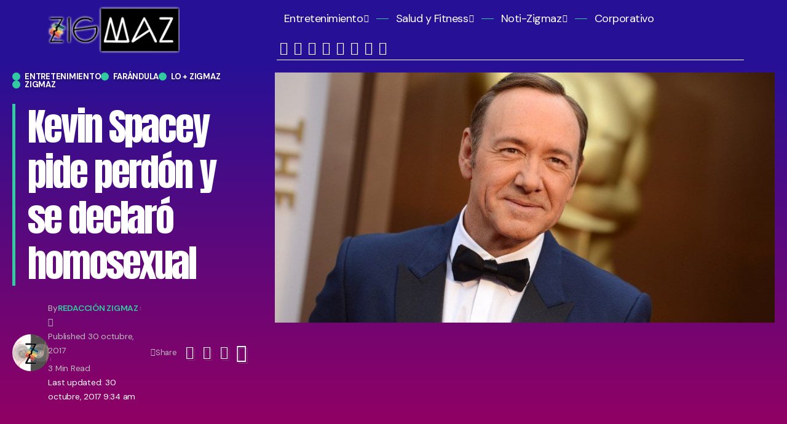

--- FILE ---
content_type: text/html; charset=UTF-8
request_url: https://www.zigmaz.com/kevin-spacey-pide-perdon-y-se-declaro-homosexual/
body_size: 63078
content:
<!DOCTYPE html><html lang="es"><head><script data-no-optimize="1">var litespeed_docref=sessionStorage.getItem("litespeed_docref");litespeed_docref&&(Object.defineProperty(document,"referrer",{get:function(){return litespeed_docref}}),sessionStorage.removeItem("litespeed_docref"));</script> <meta charset="UTF-8" /><meta http-equiv="X-UA-Compatible" content="IE=edge" /><meta name="viewport" content="width=device-width, initial-scale=1.0" /><link rel="profile" href="https://gmpg.org/xfn/11" /><meta name='robots' content='index, follow, max-image-preview:large, max-snippet:-1, max-video-preview:-1' /><link rel="preconnect" href="https://fonts.gstatic.com" crossorigin><link rel="preload" as="style" onload="this.onload=null;this.rel='stylesheet'" id="rb-preload-gfonts" href="https://fonts.googleapis.com/css?family=Noto+Serif%3A400%2C500%2C600%2C700%2C800%2C900%2C100italic%2C200italic%2C300italic%2C400italic%2C500italic%2C600italic%2C700italic%2C800italic%2C900italic%7CDM+Sans%3A700%2C400%2C600%2C500%7CAnton%3A400&amp;display=swap" crossorigin><noscript><link rel="stylesheet" href="https://fonts.googleapis.com/css?family=Noto+Serif%3A400%2C500%2C600%2C700%2C800%2C900%2C100italic%2C200italic%2C300italic%2C400italic%2C500italic%2C600italic%2C700italic%2C800italic%2C900italic%7CDM+Sans%3A700%2C400%2C600%2C500%7CAnton%3A400&amp;display=swap"></noscript><link rel="apple-touch-icon" href="https://www.zigmaz.com/wp-content/uploads/2020/01/Isotipo-Zigmaz-Negro.jpg"/><meta name="msapplication-TileColor" content="#ffffff"><meta name="msapplication-TileImage" content="https://www.zigmaz.com/wp-content/uploads/2018/05/cropped-Isotipo-Zigmaz-favicon.jpg"/><title>Kevin Spacey pide perdón y se declaró homosexual</title><meta name="description" content="El actor Kevin Spacey, quien interpreta a Frank Underwood en la serie &#039;House of Cards&#039; ha pedido perdón a través de las redes sociales después de que el" /><link rel="canonical" href="https://www.zigmaz.com/kevin-spacey-pide-perdon-y-se-declaro-homosexual/" /><meta property="og:locale" content="es_ES" /><meta property="og:type" content="article" /><meta property="og:title" content="Kevin Spacey pide perdón y se declaró homosexual" /><meta property="og:description" content="El actor Kevin Spacey, quien interpreta a Frank Underwood en la serie &#039;House of Cards&#039; ha pedido perdón a través de las redes sociales después de que el" /><meta property="og:url" content="https://www.zigmaz.com/kevin-spacey-pide-perdon-y-se-declaro-homosexual/" /><meta property="og:site_name" content="ZigmaZ - Noticias de entretenimiento, variedades y más" /><meta property="article:publisher" content="https://www.facebook.com/Zigmazcom" /><meta property="article:author" content="https://www.facebook.com/Zigmazcom" /><meta property="article:published_time" content="2017-10-30T14:04:42+00:00" /><meta property="og:image" content="https://www.zigmaz.com/wp-content/uploads/2017/10/Kevin-Spacey-se-declara-homosexual.jpg" /><meta property="og:image:width" content="811" /><meta property="og:image:height" content="406" /><meta property="og:image:type" content="image/jpeg" /><meta name="author" content="Redacción ZigmaZ" /><meta name="twitter:card" content="summary_large_image" /><meta name="twitter:creator" content="@https://www.twitter.com/Zigmazcom" /><meta name="twitter:site" content="@zigmazcom" /><meta name="twitter:label1" content="Escrito por" /><meta name="twitter:data1" content="Redacción ZigmaZ" /><meta name="twitter:label2" content="Tiempo de lectura" /><meta name="twitter:data2" content="2 minutos" /> <script type="application/ld+json" class="yoast-schema-graph">{"@context":"https://schema.org","@graph":[{"@type":"NewsArticle","@id":"https://www.zigmaz.com/kevin-spacey-pide-perdon-y-se-declaro-homosexual/#article","isPartOf":{"@id":"https://www.zigmaz.com/kevin-spacey-pide-perdon-y-se-declaro-homosexual/"},"author":{"name":"Redacción ZigmaZ","@id":"https://www.zigmaz.com/#/schema/person/d769e9c0d0d39061ec1503ad9bcb4621"},"headline":"Kevin Spacey pide perdón y se declaró homosexual","datePublished":"2017-10-30T14:04:42+00:00","mainEntityOfPage":{"@id":"https://www.zigmaz.com/kevin-spacey-pide-perdon-y-se-declaro-homosexual/"},"wordCount":486,"commentCount":0,"publisher":{"@id":"https://www.zigmaz.com/#organization"},"image":{"@id":"https://www.zigmaz.com/kevin-spacey-pide-perdon-y-se-declaro-homosexual/#primaryimage"},"thumbnailUrl":"https://www.zigmaz.com/wp-content/uploads/2017/10/Kevin-Spacey-se-declara-homosexual.jpg","keywords":["Frank Underwood","House of Cards","Kevin Spacey"],"articleSection":["Entretenimiento","Farándula","Lo + Zigmaz","Zigmaz"],"inLanguage":"es","potentialAction":[{"@type":"CommentAction","name":"Comment","target":["https://www.zigmaz.com/kevin-spacey-pide-perdon-y-se-declaro-homosexual/#respond"]}]},{"@type":["WebPage","ItemPage"],"@id":"https://www.zigmaz.com/kevin-spacey-pide-perdon-y-se-declaro-homosexual/","url":"https://www.zigmaz.com/kevin-spacey-pide-perdon-y-se-declaro-homosexual/","name":"Kevin Spacey pide perdón y se declaró homosexual","isPartOf":{"@id":"https://www.zigmaz.com/#website"},"primaryImageOfPage":{"@id":"https://www.zigmaz.com/kevin-spacey-pide-perdon-y-se-declaro-homosexual/#primaryimage"},"image":{"@id":"https://www.zigmaz.com/kevin-spacey-pide-perdon-y-se-declaro-homosexual/#primaryimage"},"thumbnailUrl":"https://www.zigmaz.com/wp-content/uploads/2017/10/Kevin-Spacey-se-declara-homosexual.jpg","datePublished":"2017-10-30T14:04:42+00:00","description":"El actor Kevin Spacey, quien interpreta a Frank Underwood en la serie 'House of Cards' ha pedido perdón a través de las redes sociales después de que el","breadcrumb":{"@id":"https://www.zigmaz.com/kevin-spacey-pide-perdon-y-se-declaro-homosexual/#breadcrumb"},"inLanguage":"es","potentialAction":[{"@type":"ReadAction","target":["https://www.zigmaz.com/kevin-spacey-pide-perdon-y-se-declaro-homosexual/"]}]},{"@type":"ImageObject","inLanguage":"es","@id":"https://www.zigmaz.com/kevin-spacey-pide-perdon-y-se-declaro-homosexual/#primaryimage","url":"https://www.zigmaz.com/wp-content/uploads/2017/10/Kevin-Spacey-se-declara-homosexual.jpg","contentUrl":"https://www.zigmaz.com/wp-content/uploads/2017/10/Kevin-Spacey-se-declara-homosexual.jpg","width":811,"height":406},{"@type":"BreadcrumbList","@id":"https://www.zigmaz.com/kevin-spacey-pide-perdon-y-se-declaro-homosexual/#breadcrumb","itemListElement":[{"@type":"ListItem","position":1,"name":"Portada","item":"https://www.zigmaz.com/"},{"@type":"ListItem","position":2,"name":"Blog","item":"https://www.zigmaz.com/blog-2/"},{"@type":"ListItem","position":3,"name":"Kevin Spacey pide perdón y se declaró homosexual"}]},{"@type":"WebSite","@id":"https://www.zigmaz.com/#website","url":"https://www.zigmaz.com/","name":"ZigmaZ - Noticias de entretenimiento, variedades y más","description":"ZigmaZ es un medio de comunicación venezolano ubicado en Caracas con 11 años de trayectoria donde te enterarás de todo lo que pasa en el mundo del espectáculo, música, cultura, moda, arte, salud, empresas, negocios y más. Nuestro lema es: &quot;El Entretenimiento es Viral”","publisher":{"@id":"https://www.zigmaz.com/#organization"},"alternateName":"ZigmaZ | Magazine de Entretenimiento y Variedades","potentialAction":[{"@type":"SearchAction","target":{"@type":"EntryPoint","urlTemplate":"https://www.zigmaz.com/?s={search_term_string}"},"query-input":{"@type":"PropertyValueSpecification","valueRequired":true,"valueName":"search_term_string"}}],"inLanguage":"es"},{"@type":"Organization","@id":"https://www.zigmaz.com/#organization","name":"ZigmaZ - El Entretenimiento es Viral","alternateName":"ZigmaZ - Noticias de farándula, entretenimiento, variedades y más","url":"https://www.zigmaz.com/","logo":{"@type":"ImageObject","inLanguage":"es","@id":"https://www.zigmaz.com/#/schema/logo/image/","url":"https://www.zigmaz.com/wp-content/uploads/2024/05/Zigmaz-dark.png","contentUrl":"https://www.zigmaz.com/wp-content/uploads/2024/05/Zigmaz-dark.png","width":240,"height":85,"caption":"ZigmaZ - El Entretenimiento es Viral"},"image":{"@id":"https://www.zigmaz.com/#/schema/logo/image/"},"sameAs":["https://www.facebook.com/Zigmazcom","https://x.com/zigmazcom","https://www.instagram.com/zigmazcom","https://www.pinterest.com/zigmazcom/","https://zigmazcom.tumblr.com","https://www.youtube.com/c/Zigmazcom-TV","https://www.linkedin.com/company/zigmazcom"]},{"@type":"Person","@id":"https://www.zigmaz.com/#/schema/person/d769e9c0d0d39061ec1503ad9bcb4621","name":"Redacción ZigmaZ","image":{"@type":"ImageObject","inLanguage":"es","@id":"https://www.zigmaz.com/#/schema/person/image/","url":"https://www.zigmaz.com/wp-content/litespeed/avatar/4fd7ebc139d0c1784db8fa4e197837a5.jpg?ver=1768573566","contentUrl":"https://www.zigmaz.com/wp-content/litespeed/avatar/4fd7ebc139d0c1784db8fa4e197837a5.jpg?ver=1768573566","caption":"Redacción ZigmaZ"},"description":"Artículos y noticias de farándula, entretenimiento, curiosidades y mucho más. \"El Entretenimiento es Viral\"","sameAs":["https://www.zigmaz.com/","https://www.facebook.com/Zigmazcom","https://www.instagram.com/zigmazcom/","https://www.pinterest.com/Zigmaz/","https://x.com/https://www.twitter.com/Zigmazcom","https://www.youtube.com/channel/UClSjI7cpeLaeYISL1RyDbzg","http://zigmazcom.tumblr.com/"],"url":"https://www.zigmaz.com/author/mops/"}]}</script> <link rel="amphtml" href="https://www.zigmaz.com/kevin-spacey-pide-perdon-y-se-declaro-homosexual/amp/" /><meta name="generator" content="AMP for WP 1.1.10"/><link rel="alternate" type="application/rss+xml" title="ZigmaZ - Noticias de entretenimiento, variedades y más &raquo; Feed" href="https://www.zigmaz.com/feed/" /><link rel="alternate" type="application/rss+xml" title="ZigmaZ - Noticias de entretenimiento, variedades y más &raquo; Feed de los comentarios" href="https://www.zigmaz.com/comments/feed/" /><meta name="description" content="El actor Kevin Spacey, quien interpreta a Frank Underwood en la serie 'House of Cards' ha pedido perdón a través de las redes sociales después de que el también actor Anthony Rapp, de la serie 'Star Trek: Discovery' haya denunciado haber sido acosado sexualmente por Spacey cuando apenas tenía 14 años. Desde"><link rel="alternate" type="application/rss+xml" title="ZigmaZ - Noticias de entretenimiento, variedades y más &raquo; Comentario Kevin Spacey pide perdón y se declaró homosexual del feed" href="https://www.zigmaz.com/kevin-spacey-pide-perdon-y-se-declaro-homosexual/feed/" /><link rel="alternate" title="oEmbed (JSON)" type="application/json+oembed" href="https://www.zigmaz.com/wp-json/oembed/1.0/embed?url=https%3A%2F%2Fwww.zigmaz.com%2Fkevin-spacey-pide-perdon-y-se-declaro-homosexual%2F" /><link rel="alternate" title="oEmbed (XML)" type="text/xml+oembed" href="https://www.zigmaz.com/wp-json/oembed/1.0/embed?url=https%3A%2F%2Fwww.zigmaz.com%2Fkevin-spacey-pide-perdon-y-se-declaro-homosexual%2F&#038;format=xml" /><link rel="pingback" href="https://www.zigmaz.com/xmlrpc.php"/> <script type="application/ld+json">{
    "@context": "https://schema.org",
    "@type": "Organization",
    "legalName": "ZigmaZ - Noticias de entretenimiento, variedades y m\u00e1s",
    "url": "https://www.zigmaz.com/",
    "logo": "https://www.zigmaz.com/wp-content/uploads/2016/01/cropped-ZigmaZ-Logo-Flat.jpg",
    "sameAs": [
        "https://www.facebook.com/Zigmazcom",
        "https://twitter.com/Zigmazcom",
        "https://www.instagram.com/Zigmazcom",
        "https://www.pinterest.com/zigmazcom/",
        "https://www.linkedin.com/company/zigmazcom",
        "https://zigmazcom.tumblr.com",
        "https://www.youtube.com/channel/UClSjI7cpeLaeYISL1RyDbzg"
    ]
}</script> <style id="litespeed-ccss">ul{box-sizing:border-box}:root{--wp--preset--font-size--normal:16px;--wp--preset--font-size--huge:42px}.screen-reader-text{border:0;clip-path:inset(50%);height:1px;margin:-1px;overflow:hidden;padding:0;position:absolute;width:1px;word-wrap:normal!important}:root{--wp--preset--aspect-ratio--square:1;--wp--preset--aspect-ratio--4-3:4/3;--wp--preset--aspect-ratio--3-4:3/4;--wp--preset--aspect-ratio--3-2:3/2;--wp--preset--aspect-ratio--2-3:2/3;--wp--preset--aspect-ratio--16-9:16/9;--wp--preset--aspect-ratio--9-16:9/16;--wp--preset--color--black:#000000;--wp--preset--color--cyan-bluish-gray:#abb8c3;--wp--preset--color--white:#ffffff;--wp--preset--color--pale-pink:#f78da7;--wp--preset--color--vivid-red:#cf2e2e;--wp--preset--color--luminous-vivid-orange:#ff6900;--wp--preset--color--luminous-vivid-amber:#fcb900;--wp--preset--color--light-green-cyan:#7bdcb5;--wp--preset--color--vivid-green-cyan:#00d084;--wp--preset--color--pale-cyan-blue:#8ed1fc;--wp--preset--color--vivid-cyan-blue:#0693e3;--wp--preset--color--vivid-purple:#9b51e0;--wp--preset--gradient--vivid-cyan-blue-to-vivid-purple:linear-gradient(135deg,rgba(6,147,227,1) 0%,rgb(155,81,224) 100%);--wp--preset--gradient--light-green-cyan-to-vivid-green-cyan:linear-gradient(135deg,rgb(122,220,180) 0%,rgb(0,208,130) 100%);--wp--preset--gradient--luminous-vivid-amber-to-luminous-vivid-orange:linear-gradient(135deg,rgba(252,185,0,1) 0%,rgba(255,105,0,1) 100%);--wp--preset--gradient--luminous-vivid-orange-to-vivid-red:linear-gradient(135deg,rgba(255,105,0,1) 0%,rgb(207,46,46) 100%);--wp--preset--gradient--very-light-gray-to-cyan-bluish-gray:linear-gradient(135deg,rgb(238,238,238) 0%,rgb(169,184,195) 100%);--wp--preset--gradient--cool-to-warm-spectrum:linear-gradient(135deg,rgb(74,234,220) 0%,rgb(151,120,209) 20%,rgb(207,42,186) 40%,rgb(238,44,130) 60%,rgb(251,105,98) 80%,rgb(254,248,76) 100%);--wp--preset--gradient--blush-light-purple:linear-gradient(135deg,rgb(255,206,236) 0%,rgb(152,150,240) 100%);--wp--preset--gradient--blush-bordeaux:linear-gradient(135deg,rgb(254,205,165) 0%,rgb(254,45,45) 50%,rgb(107,0,62) 100%);--wp--preset--gradient--luminous-dusk:linear-gradient(135deg,rgb(255,203,112) 0%,rgb(199,81,192) 50%,rgb(65,88,208) 100%);--wp--preset--gradient--pale-ocean:linear-gradient(135deg,rgb(255,245,203) 0%,rgb(182,227,212) 50%,rgb(51,167,181) 100%);--wp--preset--gradient--electric-grass:linear-gradient(135deg,rgb(202,248,128) 0%,rgb(113,206,126) 100%);--wp--preset--gradient--midnight:linear-gradient(135deg,rgb(2,3,129) 0%,rgb(40,116,252) 100%);--wp--preset--font-size--small:13px;--wp--preset--font-size--medium:20px;--wp--preset--font-size--large:36px;--wp--preset--font-size--x-large:42px;--wp--preset--spacing--20:0.44rem;--wp--preset--spacing--30:0.67rem;--wp--preset--spacing--40:1rem;--wp--preset--spacing--50:1.5rem;--wp--preset--spacing--60:2.25rem;--wp--preset--spacing--70:3.38rem;--wp--preset--spacing--80:5.06rem;--wp--preset--shadow--natural:6px 6px 9px rgba(0, 0, 0, 0.2);--wp--preset--shadow--deep:12px 12px 50px rgba(0, 0, 0, 0.4);--wp--preset--shadow--sharp:6px 6px 0px rgba(0, 0, 0, 0.2);--wp--preset--shadow--outlined:6px 6px 0px -3px rgba(255, 255, 255, 1), 6px 6px rgba(0, 0, 0, 1);--wp--preset--shadow--crisp:6px 6px 0px rgba(0, 0, 0, 1)}:root{--direction-multiplier:1}.screen-reader-text{height:1px;margin:-1px;overflow:hidden;padding:0;position:absolute;top:-10000em;width:1px;clip:rect(0,0,0,0);border:0}.elementor *,.elementor :after,.elementor :before{box-sizing:border-box}.elementor a{box-shadow:none;text-decoration:none}.elementor img{border:none;border-radius:0;box-shadow:none;height:auto;max-width:100%}.elementor-widget-wrap .elementor-element.elementor-widget__width-auto,.elementor-widget-wrap .elementor-element.elementor-widget__width-initial{max-width:100%}.elementor-element{--flex-direction:initial;--flex-wrap:initial;--justify-content:initial;--align-items:initial;--align-content:initial;--gap:initial;--flex-basis:initial;--flex-grow:initial;--flex-shrink:initial;--order:initial;--align-self:initial;align-self:var(--align-self);flex-basis:var(--flex-basis);flex-grow:var(--flex-grow);flex-shrink:var(--flex-shrink);order:var(--order)}.elementor-element:where(.e-con-full,.elementor-widget){align-content:var(--align-content);align-items:var(--align-items);flex-direction:var(--flex-direction);flex-wrap:var(--flex-wrap);gap:var(--row-gap) var(--column-gap);justify-content:var(--justify-content)}:root{--page-title-display:block}.elementor-section{position:relative}.elementor-section .elementor-container{display:flex;margin-left:auto;margin-right:auto;position:relative}@media (max-width:1024px){.elementor-section .elementor-container{flex-wrap:wrap}}.elementor-section.elementor-section-boxed>.elementor-container{max-width:1140px}.elementor-widget-wrap{align-content:flex-start;flex-wrap:wrap;position:relative;width:100%}.elementor:not(.elementor-bc-flex-widget) .elementor-widget-wrap{display:flex}.elementor-widget-wrap>.elementor-element{width:100%}.elementor-widget{position:relative}.elementor-widget:not(:last-child){margin-bottom:var(--kit-widget-spacing,20px)}.elementor-widget:not(:last-child).elementor-widget__width-auto{margin-bottom:0}.elementor-column{display:flex;min-height:1px;position:relative}@media (min-width:768px){.elementor-column.elementor-col-33{width:33.333%}.elementor-column.elementor-col-66{width:66.666%}}@media (max-width:767px){.elementor-column{width:100%}}@media (prefers-reduced-motion:no-preference){html{scroll-behavior:smooth}}.elementor-kit-47568{--e-global-color-primary:#6EC1E4;--e-global-color-secondary:#54595F;--e-global-color-text:#7A7A7A;--e-global-color-accent:#61CE70;--e-global-typography-primary-font-family:"Roboto";--e-global-typography-primary-font-weight:600;--e-global-typography-secondary-font-family:"Roboto Slab";--e-global-typography-secondary-font-weight:400;--e-global-typography-text-font-family:"Roboto";--e-global-typography-text-font-weight:400;--e-global-typography-accent-font-family:"Roboto";--e-global-typography-accent-font-weight:500}.elementor-section.elementor-section-boxed>.elementor-container{max-width:1140px}.elementor-widget:not(:last-child){margin-block-end:20px}.elementor-element{--widgets-spacing:20px 20px;--widgets-spacing-row:20px;--widgets-spacing-column:20px}@media (max-width:1024px){.elementor-section.elementor-section-boxed>.elementor-container{max-width:1024px}}@media (max-width:767px){.elementor-section.elementor-section-boxed>.elementor-container{max-width:767px}}.elementor-3390 .elementor-element.elementor-element-cae5427>.elementor-container>.elementor-column>.elementor-widget-wrap{align-content:center;align-items:center}.elementor-3390 .elementor-element.elementor-element-cae5427:not(.elementor-motion-effects-element-type-background){background-color:#261196}.elementor-3390 .elementor-element.elementor-element-cae5427>.elementor-container{max-width:1140px}.elementor-3390 .elementor-element.elementor-element-720556d{width:var(--container-widget-width,6.578%);max-width:6.578%;--container-widget-width:6.578%;--container-widget-flex-grow:0}.elementor-3390 .elementor-element.elementor-element-720556d .the-logo img{max-width:222px;width:222px}.elementor-3390 .elementor-element.elementor-element-0ba6d15.elementor-column>.elementor-widget-wrap{justify-content:space-between}.elementor-3390 .elementor-element.elementor-element-4c5fba6{width:auto;max-width:auto;--nav-height:60px;--nav-color:#FFFFFF;--nav-color-10:#FFFFFF1a;--nav-color-h:#FFFFFF}.elementor-3390 .elementor-element.elementor-element-7e8e747{width:auto;max-width:auto}.elementor-3390 .elementor-element.elementor-element-7e8e747 .header-social-list i{font-size:22px}.elementor-3390 .elementor-element.elementor-element-7e8e747 .header-social-list{color:#FFF}.elementor-3390 .elementor-element.elementor-element-c2683fe{--divider-border-style:solid;--divider-color:#FFFFFF;--divider-border-width:1px}.elementor-3390 .elementor-element.elementor-element-c2683fe .elementor-divider-separator{width:100%}.elementor-3053 .elementor-element.elementor-element-e91afbc .the-logo img{max-width:189px;width:189px}.elementor-47580 .elementor-element.elementor-element-a49791d:not(.elementor-motion-effects-element-type-background){background-color:#fff0;background-image:linear-gradient(180deg,#261196 0%,#940062 100%)}.elementor-47580 .elementor-element.elementor-element-a49791d>.elementor-container{max-width:1440px}.elementor-47580 .elementor-element.elementor-element-a49791d .elementor-column-gap-custom .elementor-column>.elementor-element-populated{padding:20px}.elementor-47580 .elementor-element.elementor-element-a49791d{padding:0 0 30px 0}.elementor-47580 .elementor-element.elementor-element-f88ff01>.elementor-widget-wrap>.elementor-widget:not(.elementor-widget__width-auto):not(.elementor-widget__width-initial):not(:last-child):not(.elementor-absolute){margin-bottom:25px}.elementor-47580 .elementor-element.elementor-element-7ed1731>.elementor-widget-container{padding:0 0 0 20px;border-style:solid;border-width:0 0 0 5px;border-color:#30CCA0}.elementor-47580 .elementor-element.elementor-element-7ed1731{--headline-fcolor:#FFFFFF}.elementor-47580 .elementor-element.elementor-element-9798969 .t-shared-sec .share-action{font-size:22px}.elementor-47580 .elementor-element.elementor-element-33f4d59{--meta-b-fcolor:#FFFFFF}.elementor-47580 .elementor-element.elementor-element-33f4d59 .caption-text{font-size:14px;font-weight:400;font-style:italic}@media (max-width:1024px){.elementor-47580 .elementor-element.elementor-element-f88ff01>.elementor-widget-wrap>.elementor-widget:not(.elementor-widget__width-auto):not(.elementor-widget__width-initial):not(:last-child):not(.elementor-absolute){margin-bottom:15px}.elementor-47580 .elementor-element.elementor-element-7ed1731 .s-title{letter-spacing:0}}@media (max-width:767px){.elementor-47580 .elementor-element.elementor-element-a49791d{padding:20px 0 20px 0}.elementor-47580 .elementor-element.elementor-element-7ed1731 .s-title{line-height:1.06em}}@media (max-width:1024px) and (min-width:768px){.elementor-47580 .elementor-element.elementor-element-f88ff01{width:100%}.elementor-47580 .elementor-element.elementor-element-313f56a{width:100%}}:root{--effect:all .25s cubic-bezier(0.32, 0.74, 0.57, 1);--timing:cubic-bezier(0.32, 0.74, 0.57, 1);--shadow-12:#0000001f;--shadow-20:#00000005;--round-3:3px;--height-34:34px;--height-40:40px;--padding-40:0 40px;--round-5:5px;--round-7:7px;--shadow-7:#00000012;--dark-accent:#191c20;--dark-accent-0:#191c2000;--dark-accent-90:#191c20f2;--meta-b-family:var(--meta-family);--meta-b-fcolor:#282828;--meta-b-fspace:normal;--meta-b-fstyle:normal;--meta-b-fweight:600;--meta-b-transform:none;--nav-bg:#fff;--nav-bg-from:#fff;--nav-bg-to:#fff;--subnav-bg:#fff;--subnav-bg-from:#fff;--subnav-bg-to:#fff;--indicator-bg-from:#ff0084;--indicator-bg-to:#2c2cf8;--bottom-border-color:var(--flex-gray-15);--column-border-color:var(--flex-gray-15);--audio-color:#ffa052;--dribbble-color:#fb70a6;--excerpt-color:#666;--fb-color:#89abfc;--g-color:#ff184e;--live-color:#fe682e;--gallery-color:#729dff;--heading-color:var(--body-fcolor);--ig-color:#7e40b6;--linkedin-color:#007bb6;--nav-color:#282828;--pin-color:#f74c53;--flipboard-color:#f52828;--privacy-color:#fff;--review-color:#ffc300;--soundcloud-color:#fd794a;--subnav-color:#282828;--telegam-color:#649fdf;--twitter-color:#00151c;--medium-color:#000;--threads-color:#000;--video-color:#ffc300;--vimeo-color:#44bbe1;--ytube-color:#ef464b;--nav-color-10:#28282820;--subnav-color-10:#28282820;--g-color-90:#ff184ee6;--absolute-dark:#242424;--body-family:'Oxygen', sans-serif;--btn-family:'Encode Sans Condensed', sans-serif;--cat-family:'Oxygen', sans-serif;--dwidgets-family:'Oxygen', sans-serif;--h1-family:'Encode Sans Condensed', sans-serif;--h2-family:'Encode Sans Condensed', sans-serif;--h3-family:'Encode Sans Condensed', sans-serif;--h4-family:'Encode Sans Condensed', sans-serif;--h5-family:'Encode Sans Condensed', sans-serif;--h6-family:'Encode Sans Condensed', sans-serif;--input-family:'Encode Sans Condensed', sans-serif;--menu-family:'Encode Sans Condensed', sans-serif;--meta-family:'Encode Sans Condensed', sans-serif;--submenu-family:'Encode Sans Condensed', sans-serif;--tagline-family:'Encode Sans Condensed', sans-serif;--body-fcolor:#282828;--btn-fcolor:inherit;--h1-fcolor:inherit;--h2-fcolor:inherit;--h3-fcolor:inherit;--h4-fcolor:inherit;--h5-fcolor:inherit;--h6-fcolor:inherit;--input-fcolor:inherit;--meta-fcolor:#666;--tagline-fcolor:inherit;--body-fsize:16px;--btn-fsize:12px;--cat-fsize:10px;--dwidgets-fsize:13px;--excerpt-fsize:14px;--h1-fsize:40px;--h2-fsize:28px;--h3-fsize:22px;--h4-fsize:16px;--h5-fsize:14px;--h6-fsize:13px;--headline-fsize:45px;--input-fsize:14px;--menu-fsize:17px;--meta-fsize:13px;--submenu-fsize:13px;--tagline-fsize:28px;--body-fspace:normal;--btn-fspace:normal;--cat-fspace:.07em;--dwidgets-fspace:0;--h1-fspace:normal;--h2-fspace:normal;--h3-fspace:normal;--h4-fspace:normal;--h5-fspace:normal;--h6-fspace:normal;--input-fspace:normal;--menu-fspace:-.02em;--meta-fspace:normal;--submenu-fspace:-.02em;--tagline-fspace:normal;--body-fstyle:normal;--btn-fstyle:normal;--cat-fstyle:normal;--dwidgets-fstyle:normal;--h1-fstyle:normal;--h2-fstyle:normal;--h3-fstyle:normal;--h4-fstyle:normal;--h5-fstyle:normal;--h6-fstyle:normal;--input-fstyle:normal;--menu-fstyle:normal;--meta-fstyle:normal;--submenu-fstyle:normal;--tagline-fstyle:normal;--body-fweight:400;--btn-fweight:700;--cat-fweight:700;--dwidgets-fweight:600;--h1-fweight:700;--h2-fweight:700;--h3-fweight:700;--h4-fweight:700;--h5-fweight:700;--h6-fweight:600;--input-fweight:400;--menu-fweight:600;--meta-fweight:400;--submenu-fweight:500;--tagline-fweight:400;--flex-gray-15:#88888826;--flex-gray-20:#88888833;--flex-gray-40:#88888866;--flex-gray-7:#88888812;--dribbble-hcolor:#ff407f;--fb-hcolor:#1f82ec;--ig-hcolor:#8823b6;--linkedin-hcolor:#006ab1;--pin-hcolor:#f60c19;--flipboard-hcolor:#e00a0a;--soundcloud-hcolor:#ff5313;--telegam-hcolor:#3885d9;--twitter-hcolor:#13b9ee;--threads-hcolor:#5219ff;--medium-hcolor:#ffb600;--vimeo-hcolor:#16b1e3;--ytube-hcolor:#fc161e;--indicator-height:4px;--nav-height:60px;--absolute-light:#ddd;--solid-light:#fafafa;--em-mini:.8em;--rem-mini:.8rem;--transparent-nav-color:#fff;--swiper-navigation-size:44px;--tagline-s-fsize:22px;--em-small:.92em;--rem-small:.92rem;--bottom-spacing:35px;--box-spacing:5%;--el-spacing:12px;--heading-sub-color:var(--g-color);--body-transform:none;--btn-transform:none;--cat-transform:uppercase;--dwidgets-transform:none;--h1-transform:none;--h2-transform:none;--h3-transform:none;--h4-transform:none;--h5-transform:none;--h6-transform:none;--input-transform:none;--menu-transform:none;--meta-transform:none;--submenu-transform:none;--tagline-transform:none;--awhite:#fff;--solid-white:#fff;--max-width-wo-sb:100%;--alignwide-w:1600px;--bookmark-color:#62b088;--bookmark-color-90:#62b088f2;--slider-nav-dcolor:inherit}.light-scheme{--shadow-12:#00000066;--shadow-20:#00000033;--shadow-7:#0000004d;--dark-accent:#0e0f12;--dark-accent-0:#0e0f1200;--dark-accent-90:#0e0f12f2;--meta-b-fcolor:#fff;--nav-bg:#131518;--nav-bg-from:#131518;--nav-bg-to:#131518;--bcrumb-color:#fff;--excerpt-color:#ddd;--heading-color:var(--body-fcolor);--nav-color:#fff;--subnav-color:#fff;--nav-color-10:#ffffff15;--subnav-color-10:#ffffff15;--body-fcolor:#fff;--h1-fcolor:#fff;--h2-fcolor:#fff;--h3-fcolor:#fff;--h4-fcolor:#fff;--h5-fcolor:#fff;--h6-fcolor:#fff;--headline-fcolor:#fff;--input-fcolor:#fff;--meta-fcolor:#bbb;--tagline-fcolor:#fff;--flex-gray-15:#88888840;--flex-gray-7:#88888818;--solid-light:#333;--heading-sub-color:var(--g-color);--solid-white:#191c20;--twitter-color:#fff;--medium-color:#fff;--threads-color:#fff}body:not([data-theme="dark"]) [data-mode="dark"]{display:none!important}html,body,div,span,h1,h3,p,a,small,strong,ul,li,form,label{font-family:inherit;font-size:100%;font-weight:inherit;font-style:inherit;line-height:inherit;margin:0;padding:0;vertical-align:baseline;border:0;outline:0}html{font-size:var(--body-fsize);overflow-x:hidden;-ms-text-size-adjust:100%;-webkit-text-size-adjust:100%;text-size-adjust:100%}body{font-family:var(--body-family);font-size:var(--body-fsize);font-weight:var(--body-fweight);font-style:var(--body-fstyle);line-height:max(var(--body-fheight, 1.7),1.4);display:block;margin:0;letter-spacing:var(--body-fspace);text-transform:var(--body-transform);color:var(--body-fcolor);background-color:var(--solid-white)}*{-moz-box-sizing:border-box;-webkit-box-sizing:border-box;box-sizing:border-box}:before,:after{-moz-box-sizing:border-box;-webkit-box-sizing:border-box;box-sizing:border-box}.site-outer{position:relative;display:block;overflow:clip;max-width:100%;background-color:var(--solid-white)}.site-wrap{position:relative;display:block;margin:0;padding:0}.site-wrap{z-index:1;min-height:45vh}input{overflow:visible}[type=checkbox]{box-sizing:border-box;padding:0}a{text-decoration:none;color:inherit;background-color:#fff0}strong{font-weight:700}small{font-size:80%}img{max-width:100%;height:auto;vertical-align:middle;border-style:none;-webkit-object-fit:cover;object-fit:cover}svg:not(:root){overflow:hidden}input{text-transform:none;color:inherit;outline:none!important}.screen-reader-text{position:absolute;overflow:hidden;clip:rect(1px,1px,1px,1px);width:1px;height:1px;margin:-1px;padding:0;word-wrap:normal!important;border:0;clip-path:inset(50%);-webkitcolorip-path:inset(50%)}[type=submit]{-webkit-appearance:button}[type=submit]::-moz-focus-inner{padding:0;border-style:none}[type=submit]:-moz-focusring{outline:ButtonText dotted 1px}:-webkit-autofill{-webkit-box-shadow:0 0 0 30px #fafafa inset}::-webkit-file-upload-button{font:inherit;-webkit-appearance:button}h1{font-family:var(--h1-family);font-size:var(--h1-fsize);font-weight:var(--h1-fweight);font-style:var(--h1-fstyle);line-height:var(--h1-fheight,1.2);letter-spacing:var(--h1-fspace);text-transform:var(--h1-transform)}h1{color:var(--h1-fcolor)}h3,.h3{font-family:var(--h3-family);font-size:var(--h3-fsize);font-weight:var(--h3-fweight);font-style:var(--h3-fstyle);line-height:var(--h3-fheight,1.3);letter-spacing:var(--h3-fspace);text-transform:var(--h3-transform)}h3{color:var(--h3-fcolor)}.h5{font-family:var(--h5-family);font-size:var(--h5-fsize);font-weight:var(--h5-fweight);font-style:var(--h5-fstyle);line-height:var(--h5-fheight,1.5);letter-spacing:var(--h5-fspace);text-transform:var(--h5-transform)}.h6{font-family:var(--h6-family);font-size:var(--h6-fsize);font-weight:var(--h6-fweight);font-style:var(--h6-fstyle);line-height:var(--h6-fheight,1.5);letter-spacing:var(--h6-fspace);text-transform:var(--h6-transform)}.p-categories{font-family:var(--cat-family);font-size:var(--cat-fsize);font-weight:var(--cat-fweight);font-style:var(--cat-fstyle);letter-spacing:var(--cat-fspace);text-transform:var(--cat-transform)}.is-meta,.meta-text,.user-login-form label{font-family:var(--meta-family);font-size:var(--meta-fsize);font-weight:var(--meta-fweight);font-style:var(--meta-fstyle);letter-spacing:var(--meta-fspace);text-transform:var(--meta-transform)}.meta-label{font-family:var(--meta-family);font-weight:var(--meta-fweight);font-style:var(--meta-fstyle);letter-spacing:var(--meta-fspace);text-transform:var(--meta-transform);color:var(--meta-fcolor)}.is-meta{color:var(--meta-fcolor)}.meta-author,.meta-bold{font-family:var(--meta-b-family);font-size:inherit;font-weight:var(--meta-b-fweight);font-style:var(--meta-b-fstyle);letter-spacing:var(--meta-b-fspace);text-transform:var(--meta-b-transform)}input[type="text"],input[type="password"]{font-family:var(--input-family);font-size:var(--input-fsize);font-weight:var(--input-fweight);font-style:var(--input-fstyle);letter-spacing:var(--input-fspace);text-transform:var(--input-transform);color:var(--input-fcolor)}input[type="submit"],.button,.is-btn,.rbbsl a>span{font-family:var(--btn-family);font-size:var(--btn-fsize);font-weight:var(--btn-fweight);font-style:var(--btn-fstyle);letter-spacing:var(--btn-fspace);text-transform:var(--btn-transform)}.main-menu>li>a{font-family:var(--menu-family);font-size:var(--menu-fsize);font-weight:var(--menu-fweight);font-style:var(--menu-fstyle);line-height:1.5;letter-spacing:var(--menu-fspace);text-transform:var(--menu-transform)}.main-menu .sub-menu>.menu-item a,.collapse-footer-menu a{font-family:var(--submenu-family);font-size:var(--submenu-fsize);font-weight:var(--submenu-fweight);font-style:var(--submenu-fstyle);line-height:1.25;letter-spacing:var(--submenu-fspace);text-transform:var(--submenu-transform);color:var(--subnav-color)}.s-title{font-family:var(--headline-family,var(--h1-family));font-size:var(--headline-fsize,var(--h1-fsize));font-weight:var(--headline-fweight,var(--h1-fweight));font-style:var(--headline-fstyle,var(--h1-fstyle));line-height:var(--headline-fheight,var(--h1-fheight,1.2));letter-spacing:var(--headline-fspace,var(--h1-fspace));text-transform:var(--headline-transform,var(--h1-transform));color:var(--headline-fcolor,var(--h1-fcolor))}.s-title:not(.fw-headline){font-size:var(--headline-s-fsize,var(--h1-fsize))}input[type="text"],input[type="password"]{line-height:max(var(--input-fheight),24px);max-width:100%;padding:12px 20px;white-space:nowrap;border:var(--input-border,none);border-radius:var(--round-3);outline:none!important;background-color:var(--input-bg,var(--flex-gray-7));-webkit-box-shadow:none!important;box-shadow:none!important}input[type="submit"],.is-btn,.button{line-height:var(--height-40);padding:var(--padding-40);white-space:nowrap;color:var(--awhite);border:none;border-radius:var(--round-3);outline:none!important;background:var(--g-color);-webkit-box-shadow:none;box-shadow:none}.edge-padding{padding-right:20px;padding-left:20px}.rb-section ul,.menu-item{list-style:none}h1,h3,.h3,.h5,.h6,p{-ms-word-wrap:break-word;word-wrap:break-word}.svg-icon{width:1.5em;height:auto}.light-scheme{color:var(--body-fcolor);--pagi-bg:var(--solid-light)}.is-bg .icon-whatsapp{background-color:#00e676}.is-bg *{color:inherit}.mfp-hide{display:none!important}.rbi,[class^="rbi-"]{font-family:"ruby-icon"!important;font-weight:400;font-style:normal;font-variant:normal;text-transform:none;-webkit-font-smoothing:antialiased;-moz-osx-font-smoothing:grayscale;speak:none}.rbi-search:before{content:""}.rbi-clock:before{content:""}.rbi-share:before{content:""}.rbi-facebook:before{content:""}.rbi-instagram:before{content:""}.rbi-linkedin:before{content:""}.rbi-pinterest:before{content:""}.rbi-tiktok:before{content:""}.rbi-tumblr:before{content:""}.rbi-twitter:before{content:""}.rbi-whatsapp:before{content:""}.rbi-youtube:before{content:""}.rbi-cright:before{content:""}.rbi-link-o:before{content:""}.rbi-more:before{content:""}.header-wrap{position:relative;display:block}.header-mobile{display:none}.navbar-left,.navbar-right,.navbar-center{display:flex;align-items:stretch;flex-flow:row nowrap}.navbar-left{flex-grow:1}.the-logo img{width:100%;max-width:100%}.e-social-holder{display:inline-flex;align-items:center;flex-flow:row wrap;gap:0 var(--icon-spacing,0)}.header-social-list a{display:inline-flex;align-items:center;padding-right:5px;padding-left:5px}.navbar-right>*{position:static;display:flex;align-items:center;height:100%}.navbar-outer .navbar-right>*{color:var(--nav-color)}.large-menu>li{position:relative;display:block;float:left}.large-menu .sub-menu li{position:relative}.large-menu .sub-menu{position:absolute;z-index:9999;top:-9999px;right:auto;left:0;display:block;visibility:hidden;min-width:210px;margin-top:20px;list-style:none;opacity:0;border-radius:var(--round-7)}.large-menu .sub-menu .sub-menu{top:-10px;left:100%;margin-top:0;margin-left:20px}.main-menu-wrap{display:flex;align-items:center;height:100%}.menu-item a>span{font-size:inherit;font-weight:inherit;font-style:inherit;position:relative;display:inline-flex;align-items:center;letter-spacing:inherit;column-gap:.3em}.main-menu>li>a{position:relative;display:flex;align-items:center;flex-wrap:nowrap;height:var(--nav-height);padding-right:var(--menu-item-spacing,12px);padding-left:var(--menu-item-spacing,12px);white-space:nowrap;color:var(--nav-color)}.main-menu .sub-menu{padding:10px 0;background:var(--subnav-bg);background:-webkit-linear-gradient(left,var(--subnav-bg-from) 0%,var(--subnav-bg-to) 100%);background:linear-gradient(to right,var(--subnav-bg-from) 0%,var(--subnav-bg-to) 100%);box-shadow:0 4px 30px var(--shadow-12)}.menu-ani-1 .main-menu .sub-menu>.menu-item a{border-left:3px solid #fff0}.sub-menu>.menu-item a{display:flex;align-items:center;width:100%;padding:7px 20px}.large-menu>.menu-item.menu-item-has-children>a>span{padding-right:2px}.large-menu>.menu-item.menu-item-has-children>a:after{font-family:"ruby-icon";font-size:var(--rem-mini);content:"";will-change:transform}.large-menu .sub-menu .menu-item.menu-item-has-children>a:after{font-family:"ruby-icon";font-size:var(--meta-fsize);line-height:1;margin-right:0;margin-left:auto;content:""}.wnav-holder{padding-right:5px;padding-left:5px}.rb-search-form{position:relative;width:100%}.rb-search-form input[type="text"]{padding-left:0}.rb-search-submit{position:relative;display:flex}.rb-search-submit input[type="submit"]{padding:0;opacity:0}.rb-search-submit i{font-size:var(--icon-size,inherit);line-height:1;position:absolute;top:0;bottom:0;left:0;display:flex;align-items:center;justify-content:flex-end;width:100%;padding-right:max(.4em,10px);color:var(--input-fcolor,currentColor)}.rb-search-form .search-icon{display:flex;flex-shrink:0}.search-icon>*{font-size:var(--icon-size,inherit);margin-right:max(.4em,10px);margin-left:max(.4em,10px);color:var(--input-fcolor,currentColor);fill:var(--input-fcolor,currentColor)}.search-form-inner{position:relative;display:flex;align-items:center;border:1px solid var(--flex-gray-15);border-radius:var(--round-5)}.header-wrap .search-form-inner{border-color:var(--subnav-color-10)}.mobile-collapse .search-form-inner{border-color:var(--submbnav-color-10,var(--flex-gray-15))}.rb-search-form .search-text{flex-grow:1}.rb-search-form input{width:100%;padding:.6em 0;border:none;background:none}.navbar-right{position:relative;flex-shrink:0}.menu-ani-1 .rb-menu>.menu-item>a>span:before{position:absolute;bottom:0;left:0;width:0;height:3px;content:"";background-color:#fff0}.menu-ani-1 .rb-menu>.menu-item>a>span:after{position:absolute;right:0;bottom:0;width:0;height:3px;content:"";background-color:var(--nav-color-h-accent,var(--g-color))}.is-divider-hyphen .rb-menu>li{display:inline-flex;align-items:center}.is-divider-hyphen .rb-menu>li:not(:first-child):before{display:inline-flex;width:20px;content:"";border-bottom:1px solid var(--divider-color,var(--g-color))}.burger-icon{position:relative;display:block;width:24px;height:16px;color:var(--nav-color,inherit)}.burger-icon>span{position:absolute;left:0;display:block;height:2px;border-radius:2px;background-color:currentColor}.burger-icon>span:nth-child(1){top:0;width:100%}.burger-icon>span:nth-child(2){top:50%;width:65%;margin-top:-1px}.burger-icon>span:nth-child(3){top:auto;bottom:0;width:40%}.collapse-footer{padding:15px;background-color:var(--subnav-color-10)}.header-search-form .h5{display:block;margin-bottom:10px}.is-form-layout .search-form-inner{width:100%;border-color:var(--search-form-color,var(--flex-gray-15))}.is-form-layout .search-icon{opacity:.5}.collapse-footer>*{margin-bottom:12px}.collapse-footer>*:last-child{margin-bottom:0}.collapse-footer-menu a{color:var(--submbnav-color,var(--subnav-color))}.collapse-footer-menu-inner{display:flex;flex-flow:row wrap;gap:10px}.collapse-footer-menu-inner li{position:relative;display:flex;align-items:center;flex-flow:row nowrap}.collapse-footer-menu-inner li:not(:last-child):after{display:flex;width:3px;height:3px;margin-right:10px;margin-left:10px;content:"";opacity:.25;border-radius:50%;background-color:currentColor}.collapse-copyright{font-size:var(--rem-mini);opacity:.7}.dark-mode-toggle-wrap{height:auto}.dark-mode-toggle{display:flex;align-items:center}.dark-mode-toggle-wrap:not(:first-child) .dark-mode-toggle{position:relative;margin-left:5px;padding-left:10px;border-left:1px solid var(--flex-gray-40)}.navbar-outer .dark-mode-toggle-wrap:not(:first-child) .dark-mode-toggle{border-color:var(--nav-color-10)}.dark-mode-slide{position:relative;width:40px;height:14px;border-radius:20px;background-color:var(--flex-gray-15)}.dark-mode-slide-btn{position:absolute;top:-5px;left:0;display:flex;visibility:hidden;align-items:center;justify-content:center;width:24px;height:24px;opacity:0;border-radius:50%;background-color:var(--solid-white);box-shadow:0 1px 4px var(--shadow-12)!important}.svg-mode-light{color:var(--body-fcolor)}.mode-icon-dark{color:#fff;background-color:var(--g-color)}.dark-mode-slide-btn svg{width:14px;height:14px}.mode-icon-dark:not(.activated){-webkit-transform:translateX(0);transform:translateX(0)}.mode-icon-default:not(.activated){-webkit-transform:translateX(16px);transform:translateX(16px)}.navbar-outer{position:relative;z-index:110;display:block;width:100%}.is-mstick .navbar-outer:not(.navbar-outer-template){min-height:var(--nav-height)}.header-mobile-wrap{position:relative;z-index:99;flex-grow:0;flex-shrink:0;color:var(--mbnav-color,var(--nav-color));background:var(--mbnav-bg,var(--nav-bg));background:-webkit-linear-gradient(left,var(--mbnav-bg-from,var(--nav-bg-from)) 0%,var(--mbnav-bg-to,var(--nav-bg-to)) 100%);background:linear-gradient(to right,var(--mbnav-bg-from,var(--nav-bg-from)) 0%,var(--mbnav-bg-to,var(--nav-bg-to)) 100%);box-shadow:0 4px 30px var(--shadow-7)}.header-mobile-wrap .navbar-right>*{color:inherit}.mobile-logo-wrap{display:flex;flex-grow:0;margin:0}.mobile-logo-wrap img{width:auto;max-height:var(--mbnav-height,42px)}.collapse-holder{display:block;overflow-y:auto;width:100%}.mobile-collapse .header-search-form{margin-bottom:15px}.mbnav{display:flex;align-items:center;flex-flow:row nowrap;min-height:var(--mbnav-height,42px)}.header-mobile-wrap .navbar-right{align-items:center;justify-content:flex-end}.mbnav-center .navbar-left,.mbnav-center .navbar-right{flex-grow:0;flex-shrink:0;width:30%}.mbnav-center .navbar-center{display:flex;justify-content:center;width:40%}.mbnav-center .wnav-holder{padding-right:3px;padding-left:3px}.mobile-toggle-wrap{display:flex;align-items:stretch}.mobile-menu-trigger{display:flex;align-items:center;padding-right:10px}.mobile-menu-trigger.mobile-search-icon{font-size:18px;padding:0 5px}.mobile-collapse{z-index:0;display:flex;visibility:hidden;overflow:hidden;flex-grow:1;height:0;opacity:0;color:var(--submbnav-color,var(--subnav-color));background:var(--submbnav-bg,var(--subnav-bg));background:-webkit-linear-gradient(left,var(--submbnav-bg-from,var(--subnav-bg-from)) 0%,var(--submbnav-bg-to,var(--subnav-bg-to)) 100%);background:linear-gradient(to right,var(--submbnav-bg-from,var(--subnav-bg-from)) 0%,var(--submbnav-bg-to,var(--subnav-bg-to)) 100%)}.collapse-sections{position:relative;display:flex;flex-flow:column nowrap;width:100%;margin-top:20px;padding:20px;gap:15px}.collapse-inner{position:relative;display:block;width:100%;padding-top:15px}.collapse-inner>*:last-child{padding-bottom:90px}.mobile-socials{display:flex;flex-flow:row wrap}.mobile-socials a{font-size:16px;flex-shrink:0;padding:0 12px}.p-categories{display:flex;align-items:stretch;flex-flow:row wrap;flex-grow:1;gap:3px}.p-meta{position:relative;display:block}.meta-inner{display:flex;align-items:center;flex-flow:row wrap;gap:.1em .7em}.meta-el{display:inline-flex;align-items:center;flex-flow:row wrap;width:var(--meta-width,auto);gap:max(2px,.35em)}.meta-label{display:inline-flex;align-items:center;gap:max(2px,.35em)}.meta-avatar{flex-shrink:0;margin-right:-.1em;gap:3px}body .meta-avatar img{display:inline-flex;width:22px;height:22px;border-radius:50%;object-fit:cover}.meta-avatar{--meta-width:auto}.is-meta .meta-author a{text-decoration-color:#fff0;text-decoration-line:underline;text-underline-offset:1px}.single-meta .meta-author a{text-decoration:underline solid}.bookmark-notification{position:fixed;z-index:5000;right:0;bottom:50px;left:calc(50% - 200px);display:none;width:100%;max-width:400px;padding:0 20px;text-align:center}.p-category{font-family:inherit;font-weight:inherit;font-style:inherit;line-height:1;position:relative;z-index:1;display:inline-flex;flex-shrink:0;color:var(--cat-fcolor,inherit)}.ecat-l-dot.light-scheme .p-category{color:var(--awhite);text-shadow:0 1px 3px var(--shadow-7)}.ecat-l-dot .p-categories{gap:10px}.ecat-l-dot .p-category:before{display:inline-flex;width:1em;height:1em;margin-right:7px;content:"";border-radius:50%;background-color:var(--cat-highlight,var(--g-color))}.ecat-l-dot .p-category{vertical-align:middle;text-decoration:underline dotted #fff0}.t-shared-header{font-size:var(--em-mini);display:inline-flex;margin-right:7px;white-space:nowrap;gap:5px}.privacy-bar{display:none;opacity:0}.privacy-inner{font-size:var(--rem-mini);position:relative;display:flex;overflow:hidden;align-items:center;flex-flow:row nowrap;max-width:var(--rb-width,1280px);margin-right:auto;margin-left:auto;padding:7px 20px;color:var(--privacy-color);border-radius:var(--round-5);background-color:var(--privacy-bg-color,var(--dark-accent));box-shadow:0 3px 12px var(--shadow-12)}.privacy-wide .privacy-inner{max-width:100%}.privacy-bar.privacy-top{background-color:var(--privacy-bg-color,var(--dark-accent))}.privacy-bar.privacy-top .privacy-inner{background-color:#fff0;box-shadow:none}.mobile-social-title,.privacy-content{flex-grow:1}.privacy-dismiss-btn{line-height:1;display:flex;flex-shrink:0;margin-left:20px;padding:5px 15px}.privacy-bar.privacy-top .privacy-dismiss-btn:not(:hover):not(:focus){background:var(--flex-gray-15)}.privacy-inner a:not(.is-btn){font-weight:700;-webkit-transform:var(--effect);color:inherit;text-decoration-line:underline;text-decoration-style:dotted;text-decoration-thickness:1px}.logo-popup-outer{display:flex;width:100%;padding:40px;border-radius:10px;background:var(--solid-white);box-shadow:0 10px 30px var(--shadow-12)}.rb-user-popup-form{position:relative;max-width:350px;margin:auto}.logo-popup{width:100%}.login-popup-header{position:relative;display:block;margin-bottom:25px;padding-bottom:20px;text-align:center}.login-popup-header:after{position:absolute;bottom:0;left:50%;display:block;width:30px;margin-left:-15px;content:"";border-bottom:6px dotted var(--g-color)}.login-username label,.login-password label{display:block;margin-bottom:var(--llabel-spacing,8px);color:var(--llabel-color,var(--meta-fcolor))}.login-remember label{line-height:1;display:flex;align-items:center;color:var(--meta-fcolor);gap:5px}.user-login-form{padding:var(--lform-padding,0)}.user-login-form form{display:flex;flex-flow:column nowrap;gap:var(--linput-spacing,15px)}.user-login-form form>*{width:100%}.user-login-form input[type="checkbox"]{margin:0}.user-login-form input[type="text"],.user-login-form input[type="password"]{display:block;width:100%;border-radius:var(--round-7)}.user-login-form .login-submit{padding-top:5px;text-align:center}.user-login-form input[type="submit"]{width:100%;max-width:var(--lbutton-width,100%);padding:var(--lbutton-padding,0)}.login-form-footer{display:flex;flex-flow:row nowrap;justify-content:center;margin-top:15px}.header-social-list .rbi-tiktok{text-shadow:none}.single-meta{display:flex;align-items:center;flex-flow:row nowrap;justify-content:space-between;width:100%;gap:15px}.smeta-in{display:flex;align-items:center;flex-flow:row nowrap;justify-content:flex-start;gap:12px}.smeta-in>.meta-avatar img{width:var(--b-avatar-size,60px);height:var(--b-avatar-size,60px);margin-left:0!important;border-radius:var(--avatar-radius,100%)}.smeta-sec{display:flex;flex-flow:column-reverse nowrap;text-align:left;gap:.1em}.is-meta-author-text .meta-author a{text-decoration:none}.share-action i{text-shadow:3px 3px 0 var(--flex-gray-15)}.share-action.is-web.icon-whatsapp{display:none}.smeta-extra{display:flex;align-items:center;flex-flow:row nowrap;flex-shrink:0}.t-shared-sec{display:flex;align-items:center}.t-shared-sec>*:not(.t-shared-header){display:flex;flex-flow:row wrap;gap:3px}.t-shared-sec .share-action{font-size:max(1.05rem,15px);line-height:32px;display:inline-flex;justify-content:center;min-width:28px}a.native-share-trigger{background-color:#fff0}.native-share-trigger i{font-size:1.3em}.s-cats,.s-title,.single-meta{margin-bottom:15px}.s-feat-outer{margin-bottom:30px}.s-feat-outer.stemplate-feat{margin-bottom:0}.feat-caption{position:relative;display:flex;align-items:center;flex-flow:row wrap;flex-grow:1;justify-content:space-between;margin-top:7px;padding-bottom:5px;gap:5px}.feat-caption .caption-text:before{position:relative;display:inline-flex;width:50px;height:1px;margin-right:12px;padding-top:.75em;content:"";vertical-align:top;border-bottom:1px solid var(--g-color)}.caption-text{font-size:min(var(--meta-fsize),13px);position:relative;display:block;text-transform:none}.s-feat img{display:block;width:100%;object-fit:cover}.rbbsl>*{line-height:var(--height-40);display:inline-flex;padding:0 20px;border-radius:var(--round-3);background-color:var(--flex-gray-7)}.rbbsl a>span{margin-left:7px}.rbbsl a:not(:nth-child(1))>span{display:none}.rbbsl a:not(:nth-child(1)){justify-content:center;padding:0 12px}.collapse-sections:before{position:absolute;z-index:1;top:0;right:0;left:0;overflow:hidden;height:3px;content:"";background-image:linear-gradient(to right,var(--submbnav-color-10,var(--subnav-color-10)) 20%,transparent 21%,transparent 100%);background-image:-webkit-linear-gradient(right,var(--submbnav-color-10,var(--subnav-color-10)) 20%,transparent 21%,transparent 100%);background-repeat:repeat-x;background-position:0 0;background-size:5px}.reading-indicator{position:fixed;z-index:9041;top:0;right:0;left:0;display:block;overflow:hidden;width:100%;height:var(--indicator-height)}#reading-progress{display:block;width:0;max-width:100%;height:100%;border-top-right-radius:5px;border-bottom-right-radius:5px;background:var(--g-color);background:linear-gradient(90deg,var(--indicator-bg-from) 0%,var(--indicator-bg-to) 100%);background:-webkit-linear-gradient(right,var(--indicator-bg-from),var(--indicator-bg-to))}.no-comment .comment-reply-title{display:none}.comment-reply-title{line-height:1;margin-bottom:10px}.no-comment .comment-reply-title{display:none}.stemplate-feat img{border-radius:var(--round-5)}.featured-lightbox-trigger{width:100%;height:100%}.l-shared-sec .share-action{line-height:48px;display:inline-flex;justify-content:center;width:48px;border-radius:var(--round-5)}.button{text-decoration:none}.font-resizer-trigger{display:inline-flex;align-items:center;flex-flow:row nowrap;padding-left:5px}.font-resizer-trigger:after{font-family:"ruby-icon"!important;font-size:9px;padding-left:1px;content:""}.meta-author,.meta-bold{color:var(--meta-b-fcolor,var(--body-fcolor))}@media (min-width:768px){.smeta-in .is-meta>*{font-size:1.15em}}@media (min-width:768px) and (max-width:1024px){.meta-el:not(.tablet-hide):not(.meta-avatar):not(.no-label):not(:last-child):after{display:inline-flex;width:var(--meta-style-w,1px);height:var(--meta-style-h,6px);margin-left:.25em;content:"";opacity:var(--meta-style-o,.3);border-radius:var(--meta-style-b,0);background-color:var(--meta-fcolor)}}@media (min-width:1025px){.s-feat-outer{margin-bottom:40px}.s-title{margin-bottom:20px}.single-meta{margin-bottom:30px}.meta-el:not(.meta-avatar):not(.no-label):not(:last-child):after{display:inline-flex;width:var(--meta-style-w,1px);height:var(--meta-style-h,6px);margin-left:.25em;content:"";opacity:var(--meta-style-o,.3);border-radius:var(--meta-style-b,0);background-color:var(--meta-fcolor)}.share-action.is-web{display:flex}.elementor-column.rb-sticky{position:relative;align-items:flex-start}.elementor-column.rb-sticky>*{position:-webkit-sticky;position:sticky;top:12px;will-change:top}.collapse-footer{padding:20px}}@media (max-width:1024px){:root{--masonry-column:2;--h1-fsize:34px;--h2-fsize:24px;--h3-fsize:20px;--headline-fsize:34px;--bottom-spacing:30px}.header-template-inner{display:none}.header-mobile{display:flex;flex-flow:column nowrap}body:not(.yes-amp) .header-mobile{max-height:100vh}.is-mstick .navbar-outer:not(.navbar-outer-template){min-height:var(--mbnav-height,42px)}}@media (max-width:991px){.single-meta{flex-flow:column-reverse nowrap}.single-meta>*{width:100%;gap:10px}.smeta-extra:not(:empty){justify-content:space-between;padding:7px 15px;border-radius:var(--round-5);background-color:var(--flex-gray-7)}.burger-icon{color:var(--mbnav-color,var(--nav-color))}}@media (max-width:767px){:root{--height-34:28px;--height-40:34px;--padding-40:0 20px;--masonry-column:1;--h1-fheight:1.3;--h2-fheight:1.3;--h3-fheight:1.4;--bcrumb-fsize:11px;--body-fsize:15px;--btn-fsize:11px;--cat-fsize:10px;--dwidgets-fsize:12px;--eauthor-fsize:12px;--excerpt-fsize:13px;--h1-fsize:26px;--h2-fsize:21px;--h3-fsize:17px;--h4-fsize:15px;--h5-fsize:14px;--h6-fsize:14px;--headline-fsize:26px;--meta-fsize:12px;--tagline-fsize:17px;--rem-mini:.7rem;--tagline-s-fsize:17px;--el-spacing:10px;--rating-size:12px;--b-avatar-size:42px}.meta-el:not(.mobile-hide):not(.meta-avatar):not(.no-label):not(:last-child):after{display:inline-flex;width:var(--meta-style-w,1px);height:var(--meta-style-h,6px);margin-left:.25em;content:"";opacity:var(--meta-style-o,.3);border-radius:var(--meta-style-b,0);background-color:var(--meta-fcolor)}input[type="text"],input[type="password"]{padding:7px 15px}body .meta-avatar img{width:20px;height:20px}.collapse-footer-menu .menu-item a>span{font-size:var(--em-small)}.rb-user-popup-form{max-width:90%}.logo-popup-outer{padding:20px}.rbbsl>*{padding:0 15px}.feat-caption .caption-text:before{width:30px;margin-right:10px}.collapse-sections:before{height:2px}.bookmark-notification{bottom:20px}.t-shared-header .share-label{display:none}}@media all{.is-stemplate .s-cats,.is-stemplate .s-title,.is-stemplate .single-meta{margin-bottom:0}}:root{--body-family:Noto Serif, Arial, Helvetica, sans-serif;--body-fweight:400;--body-fcolor:#000000;--body-fsize:16px;--h1-family:DM Sans;--h1-fweight:700;--h1-fsize:42px;--h1-fspace:-0.04762em;--h2-family:DM Sans;--h2-fweight:700;--h2-fsize:28px;--h2-fspace:-0.05357em;--h3-family:DM Sans;--h3-fweight:700;--h3-fsize:22px;--h3-fspace:-0.04545em;--h4-family:DM Sans;--h4-fweight:700;--h4-fsize:18px;--h4-fspace:-0.02778em;--h5-family:DM Sans;--h5-fweight:700;--h5-fsize:16px;--h5-fspace:-0.03125em;--h6-family:DM Sans;--h6-fweight:700;--h6-fsize:15px;--h6-fspace:-0.03333em;--cat-family:DM Sans;--cat-fweight:700;--cat-fsize:13px;--cat-fspace:-0.01923em;--meta-family:DM Sans;--meta-fweight:400;--meta-fsize:12px;--meta-fspace:-0.02083em;--meta-b-family:DM Sans;--meta-b-fweight:600;--meta-b-transform:uppercase;--meta-b-fcolor:#30cca0;--meta-b-fspace:-.25px;--input-family:DM Sans;--input-fweight:400;--input-fsize:14px;--input-fspace:-0.05357em;--btn-family:DM Sans;--btn-fweight:700;--btn-fsize:14px;--btn-fspace:-0.05357em;--menu-family:DM Sans;--menu-fweight:400;--menu-fsize:18px;--menu-fspace:-0.02778em;--submenu-family:DM Sans;--submenu-fweight:400;--submenu-fsize:16px;--submenu-fspace:-0.03125em;--dwidgets-family:DM Sans;--dwidgets-fweight:600;--dwidgets-fspace:-.5px;--headline-family:Anton;--headline-fweight:400;--headline-transform:none;--headline-fsize:66px;--tagline-family:DM Sans;--tagline-fweight:500;--tagline-fspace:-1px;--heading-family:DM Sans;--heading-fweight:700;--heading-fspace:-.5px;--subheading-family:Noto Serif;--subheading-fweight:400;--quote-family:DM Sans;--quote-fweight:700;--bcrumb-family:DM Sans;--bcrumb-fweight:600;--readmore-fsize:14px;--excerpt-fsize:13px;--headline-s-fsize:62px}@media (max-width:1024px){body{--body-fsize:16px;--h1-fsize:36px;--h2-fsize:28px;--h3-fsize:19px;--h4-fsize:17px;--h5-fsize:16px;--h6-fsize:15px;--meta-fsize:10px;--readmore-fsize:13px;--input-fsize:13px;--btn-fsize:13px;--excerpt-fsize:12px;--headline-fsize:48px;--headline-s-fsize:48px}}@media (max-width:767px){body{--body-fsize:15px;--h1-fsize:32px;--h2-fsize:26px;--h3-fsize:17px;--h4-fsize:16px;--h5-fsize:16px;--h6-fsize:15px;--meta-fsize:10px;--readmore-fsize:13px;--input-fsize:13px;--btn-fsize:13px;--excerpt-fsize:12px;--headline-fsize:32px;--headline-s-fsize:32px}}:root{--g-color:#30cca0;--g-color-90:#30cca0e6;--dark-accent:#000000;--dark-accent-90:#000000e6;--dark-accent-0:#00000000;--review-color:#30cca0;--excerpt-color:#333333}.light-scheme{--solid-white:#030e14;--dark-accent:#01131d;--dark-accent-90:#01131de6;--dark-accent-0:#01131d00;--excerpt-color:#eeeeee;--meta-b-fcolor:#30cca0}:root{--mbnav-bg:#000000;--mbnav-bg-from:#000000;--mbnav-bg-to:#000000;--submbnav-bg:#000000;--submbnav-bg-from:#000000;--submbnav-bg-to:#450dc6;--mbnav-color:#ffffff;--submbnav-color:#ffffff;--submbnav-color-10:#ffffff1a}:root{--privacy-bg-color:#000000;--privacy-color:#ffffff;--round-3:0px;--round-5:0px;--round-7:0px;--hyperlink-line-color:var(--g-color);--rb-width:720px;--rb-small-width:482px;--s-content-width:760px;--max-width-wo-sb:740px;--alignwide-w:720px;--s10-feat-ratio:45%;--s11-feat-ratio:45%}.light-scheme{--heading-sub-color:#ffffff}.elementor-widget-divider{--divider-border-style:none;--divider-border-width:1px;--divider-color:#0c0d0e;--divider-icon-size:20px;--divider-element-spacing:10px;--divider-pattern-height:24px;--divider-pattern-size:20px;--divider-pattern-url:none;--divider-pattern-repeat:repeat-x}.elementor-widget-divider .elementor-divider{display:flex}.elementor-widget-divider .elementor-divider-separator{direction:ltr;display:flex;margin:0}.elementor-widget-divider:not(.elementor-widget-divider--view-line_text):not(.elementor-widget-divider--view-line_icon) .elementor-divider-separator{border-block-start:var(--divider-border-width) var(--divider-border-style) var(--divider-color)}.entry-title, .post-thumbnail img, .entry-content p:first-child, 
.site-header, .main-navigation, .widget-area {
    opacity: 1 !important;
}
.hero-image, .featured-image, .wp-post-image {
    opacity: 1 !important;
}</style><link rel="preload" data-asynced="1" data-optimized="2" as="style" onload="this.onload=null;this.rel='stylesheet'" href="https://www.zigmaz.com/wp-content/litespeed/css/6774e48966c5a081016f7042aa439e17.css?ver=04a29" /><script data-optimized="1" type="litespeed/javascript" data-src="https://www.zigmaz.com/wp-content/plugins/litespeed-cache/assets/js/css_async.min.js"></script> <script type="litespeed/javascript" data-src="https://www.zigmaz.com/wp-includes/js/jquery/jquery.min.js" id="jquery-core-js"></script> <link rel="preload" href="https://www.zigmaz.com/wp-content/themes/foxiz/assets/fonts/icons.woff2?2.3" as="font" type="font/woff2" crossorigin="anonymous"><link rel="https://api.w.org/" href="https://www.zigmaz.com/wp-json/" /><link rel="alternate" title="JSON" type="application/json" href="https://www.zigmaz.com/wp-json/wp/v2/posts/30658" /><link rel="EditURI" type="application/rsd+xml" title="RSD" href="https://www.zigmaz.com/xmlrpc.php?rsd" /><meta name="generator" content="WordPress 6.9" /><link rel='shortlink' href='https://www.zigmaz.com/?p=30658' /><meta property="fb:app_id" content="499789663496556"/>				 <script type="litespeed/javascript" data-src="https://www.googletagmanager.com/gtag/js?id=G-82WWJY1FYT"></script> <script type="litespeed/javascript">window.dataLayer=window.dataLayer||[];function gtag(){dataLayer.push(arguments)}
gtag('js',new Date());gtag('config','G-82WWJY1FYT')</script> <script src="https://cdn.onesignal.com/sdks/web/v16/OneSignalSDK.page.js" defer></script> <script type="litespeed/javascript">window.OneSignalDeferred=window.OneSignalDeferred||[];OneSignalDeferred.push(async function(OneSignal){await OneSignal.init({appId:"d0e3ece3-af9c-4423-9d02-9c49e3d70ae7",serviceWorkerOverrideForTypical:!0,path:"https://www.zigmaz.com/wp-content/plugins/onesignal-free-web-push-notifications/sdk_files/",serviceWorkerParam:{scope:"/wp-content/plugins/onesignal-free-web-push-notifications/sdk_files/push/onesignal/"},serviceWorkerPath:"OneSignalSDKWorker.js",})});if(navigator.serviceWorker){navigator.serviceWorker.getRegistrations().then((registrations)=>{registrations.forEach((registration)=>{if(registration.active&&registration.active.scriptURL.includes('OneSignalSDKWorker.js.php')){registration.unregister().then((success)=>{if(success){console.log('OneSignalSW: Successfully unregistered:',registration.active.scriptURL)}else{console.log('OneSignalSW: Failed to unregister:',registration.active.scriptURL)}})}})}).catch((error)=>{console.error('Error fetching service worker registrations:',error)})}</script> <meta name="generator" content="Elementor 3.34.0; features: e_font_icon_svg, additional_custom_breakpoints; settings: css_print_method-external, google_font-enabled, font_display-swap"> <script type="application/ld+json">{
    "@context": "https://schema.org",
    "@type": "WebSite",
    "@id": "https://www.zigmaz.com/#website",
    "url": "https://www.zigmaz.com/",
    "name": "ZigmaZ - Noticias de entretenimiento, variedades y m\u00e1s",
    "potentialAction": {
        "@type": "SearchAction",
        "target": "https://www.zigmaz.com/?s={search_term_string}",
        "query-input": "required name=search_term_string"
    }
}</script> <script type="application/ld+json">{
    "@context": "https://schema.org",
    "@type": "NewsArticle",
    "headline": "Kevin Spacey pide perd\u00f3n y se declar\u00f3 homosexual",
    "description": "El actor Kevin Spacey, quien interpreta a Frank Underwood en la serie 'House of Cards' ha pedido perd\u00f3n a trav\u00e9s de las redes sociales despu\u00e9s de que el tambi\u00e9n actor Anthony Rapp, de la serie 'Star Trek: Discovery' haya denunciado haber sido acosado sexualmente por Spacey cuando apenas ten\u00eda 14 a\u00f1os. Desde",
    "mainEntityOfPage": {
        "@type": "WebPage",
        "@id": "https://www.zigmaz.com/kevin-spacey-pide-perdon-y-se-declaro-homosexual/"
    },
    "author": {
        "@type": "Person",
        "name": "Redacci\u00f3n ZigmaZ",
        "url": "https://www.zigmaz.com/"
    },
    "publisher": {
        "@type": "Organization",
        "name": "ZigmaZ - Noticias de entretenimiento, variedades y m\u00e1s",
        "url": "https://www.zigmaz.com/",
        "logo": {
            "@type": "ImageObject",
            "url": "https://www.zigmaz.com/wp-content/uploads/2016/01/cropped-ZigmaZ-Logo-Flat.jpg"
        }
    },
    "dateModified": "2017-10-30T09:34:42-04:30",
    "datePublished": "2017-10-30T09:34:42-04:30",
    "image": {
        "@type": "ImageObject",
        "url": "https://www.zigmaz.com/wp-content/uploads/2017/10/Kevin-Spacey-se-declara-homosexual.jpg",
        "width": "811",
        "height": "406"
    },
    "commentCount": 0,
    "articleSection": [
        "Entretenimiento",
        "Far\u00e1ndula",
        "Lo + Zigmaz",
        "Zigmaz"
    ]
}</script> <meta property="og:title" content="Kevin Spacey pide perdón y se declaró homosexual"/><meta property="og:url" content="https://www.zigmaz.com/kevin-spacey-pide-perdon-y-se-declaro-homosexual/"/><meta property="og:site_name" content="ZigmaZ &#8211; Noticias de entretenimiento, variedades y más"/><meta property="og:image" content="https://www.zigmaz.com/wp-content/uploads/2017/10/Kevin-Spacey-se-declara-homosexual.jpg"/><meta property="og:type" content="article"/><meta property="article:published_time" content="2017-10-30T09:34:42-04:30"/><meta property="article:modified_time" content="2017-10-30T09:34:42-04:30"/><meta name="author" content="Redacción ZigmaZ"/><meta name="twitter:card" content="summary_large_image"/><meta name="twitter:creator" content="@Zigmazcom"/><meta name="twitter:label1" content="Written by"/><meta name="twitter:data1" content="Redacción ZigmaZ"/><meta name="twitter:label2" content="Est. reading time"/><meta name="twitter:data2" content="3 minutes"/> <script type="application/ld+json">{"@context":"http://schema.org","@type":"BreadcrumbList","itemListElement":[{"@type":"ListItem","position":5,"item":{"@id":"https://www.zigmaz.com/kevin-spacey-pide-perdon-y-se-declaro-homosexual/","name":"Kevin Spacey pide perdón y se declaró homosexual"}},{"@type":"ListItem","position":4,"item":{"@id":"https://www.zigmaz.com/category/entretenimiento/farandula/","name":"Farándula"}},{"@type":"ListItem","position":3,"item":{"@id":"https://www.zigmaz.com/category/entretenimiento/","name":"Entretenimiento"}},{"@type":"ListItem","position":2,"item":{"@id":"https://www.zigmaz.com/blog-2/","name":"Blog"}},{"@type":"ListItem","position":1,"item":{"@id":"https://www.zigmaz.com","name":"ZigmaZ - Noticias de entretenimiento, variedades y más"}}]}</script> <link rel="icon" href="https://www.zigmaz.com/wp-content/uploads/2018/05/cropped-Isotipo-Zigmaz-favicon-32x32.jpg" sizes="32x32" /><link rel="icon" href="https://www.zigmaz.com/wp-content/uploads/2018/05/cropped-Isotipo-Zigmaz-favicon-192x192.jpg" sizes="192x192" /><link rel="apple-touch-icon" href="https://www.zigmaz.com/wp-content/uploads/2018/05/cropped-Isotipo-Zigmaz-favicon-180x180.jpg" /><meta name="msapplication-TileImage" content="https://www.zigmaz.com/wp-content/uploads/2018/05/cropped-Isotipo-Zigmaz-favicon-270x270.jpg" /><meta property="fb:admins" content="643431240" /><meta property="fb:app_id" content="499789663496556" /><meta name="getlinko-verify-code" content="getlinko-verify-dd9f409937404a514fee95cb5e93cf31d7f17bca"/><meta name='linkatomic-verify-code' content='113930141bb854121b2f2eaa4314da8c' /><meta name="wearecontent-verify-code" content="bf092cd78e45b4c5afbea0db37b23c39d3d81dfa"/><meta name="publication-media-verification"content="5cd02398d3384bd0bf4362edee69023c"> <script type="litespeed/javascript">(function(i,s,o,g,r,a,m){i.GoogleAnalyticsObject=r;i[r]=i[r]||function(){(i[r].q=i[r].q||[]).push(arguments)},i[r].l=1*new Date();a=s.createElement(o),m=s.getElementsByTagName(o)[0];a.async=1;a.src=g;m.parentNode.insertBefore(a,m)})(window,document,'script','//www.google-analytics.com/analytics.js','ga');ga('create','UA-57568518-1','auto');ga('send','pageview')</script>  <script type="litespeed/javascript" data-src="https://www.googletagmanager.com/gtag/js?id=G-82WWJY1FYT"></script> <script type="litespeed/javascript">window.dataLayer=window.dataLayer||[];function gtag(){dataLayer.push(arguments)}
gtag('js',new Date());gtag('config','G-82WWJY1FYT')</script> <meta name="yandex-verification" content="4f6d482296aa72dd" /><meta name="lh-site-verification" content="e2f9247929b404b2fe98" /><meta name="google-site-verification" content="idGTNUZf4afcaU4603YspoTQHykT4olmdYmzIMHVwzU" /></head><div id="fb-root"></div> <script async defer crossorigin="anonymous" src="https://connect.facebook.net/es_ES/sdk.js#xfbml=1&version=v22.0"></script> <body class="wp-singular post-template-default single single-post postid-30658 single-format-standard wp-custom-logo wp-embed-responsive wp-theme-foxiz personalized-all elementor-default elementor-kit-47568 menu-ani-1 hover-ani-4 btn-ani-1 is-rm-1 lmeta-dot loader-1 is-hd-rb_template is-stemplate is-mstick yes-tstick res-iframe-classic is-backtop none-m-backtop " data-theme="browser"><div class="site-outer"><div id="site-header" class="header-wrap rb-section header-template"><aside id="rb-privacy" class="privacy-bar privacy-top privacy-wide"><div class="privacy-inner"><div class="privacy-content">Al usar este sitio usted acepta nuestra <a href="https://www.zigmaz.com/como-google-usa-las-cookies/">Política de Privacidad</a> y <a href="https://www.zigmaz.com/como-google-usa-las-cookies/">Términos de uso</a>.</div><div class="privacy-dismiss"><a id="privacy-trigger" href="#" class="privacy-dismiss-btn is-btn"><span>Accept</span></a></div></div></aside><div class="reading-indicator"><span id="reading-progress"></span></div><div class="navbar-outer navbar-template-outer"><div id="header-template-holder"><div class="header-template-inner"><div data-elementor-type="wp-post" data-elementor-id="3390" class="elementor elementor-3390"><section class="elementor-section elementor-top-section elementor-element elementor-element-cae5427 elementor-section-content-middle elementor-section-boxed elementor-section-height-default elementor-section-height-default" data-id="cae5427" data-element_type="section" data-settings="{&quot;background_background&quot;:&quot;classic&quot;}"><div class="elementor-container elementor-column-gap-no"><div class="elementor-column elementor-col-33 elementor-top-column elementor-element elementor-element-d4a6e98" data-id="d4a6e98" data-element_type="column"><div class="elementor-widget-wrap elementor-element-populated"><div class="elementor-element elementor-element-720556d elementor-widget__width-initial elementor-widget elementor-widget-foxiz-logo" data-id="720556d" data-element_type="widget" data-widget_type="foxiz-logo.default"><div class="elementor-widget-container"><div class="the-logo">
<a href="https://www.zigmaz.com/">
<picture><source srcset="https://www.zigmaz.com/wp-content/uploads/2024/05/Zigmaz-dark.png.webp"  type="image/webp"><img data-lazyloaded="1" src="[data-uri]" loading="eager" decoding="async" data-mode="default" width="240" height="85" data-src="https://www.zigmaz.com/wp-content/uploads/2024/05/Zigmaz-dark.png.webp" alt="ZigmaZ - Noticias de entretenimiento, variedades y más" data-eio="p" /></picture>
<picture><source srcset="https://www.zigmaz.com/wp-content/uploads/2024/05/Zigmaz-dark.png.webp"  type="image/webp"><img data-lazyloaded="1" src="[data-uri]" loading="eager" decoding="async" data-mode="dark" width="240" height="85" data-src="https://www.zigmaz.com/wp-content/uploads/2024/05/Zigmaz-dark.png.webp" alt="" data-eio="p" /></picture>
</a></div></div></div></div></div><div class="elementor-column elementor-col-66 elementor-top-column elementor-element elementor-element-0ba6d15" data-id="0ba6d15" data-element_type="column"><div class="elementor-widget-wrap elementor-element-populated"><div class="elementor-element elementor-element-4c5fba6 elementor-widget__width-auto is-divider-hyphen elementor-widget elementor-widget-foxiz-navigation" data-id="4c5fba6" data-element_type="widget" data-widget_type="foxiz-navigation.default"><div class="elementor-widget-container"><nav id="site-navigation" class="main-menu-wrap template-menu" aria-label="main menu"><ul id="menu-menu-1" class="main-menu rb-menu large-menu" itemscope itemtype="https://www.schema.org/SiteNavigationElement"><li id="menu-item-7" class="menu-item menu-item-type-taxonomy menu-item-object-category current-post-ancestor current-menu-parent current-post-parent menu-item-has-children menu-item-7"><a href="https://www.zigmaz.com/category/entretenimiento/"><span>Entretenimiento</span></a><ul class="sub-menu"><li id="menu-item-8" class="menu-item menu-item-type-taxonomy menu-item-object-category menu-item-8"><a href="https://www.zigmaz.com/category/musica/"><span>Música</span></a></li><li id="menu-item-512" class="menu-item menu-item-type-taxonomy menu-item-object-category current-post-ancestor current-menu-parent current-post-parent menu-item-512"><a href="https://www.zigmaz.com/category/entretenimiento/farandula/"><span>Farándula</span></a></li><li id="menu-item-15091" class="menu-item menu-item-type-taxonomy menu-item-object-category menu-item-15091"><a href="https://www.zigmaz.com/category/eventos/"><span>Eventos</span></a></li><li id="menu-item-35283" class="menu-item menu-item-type-taxonomy menu-item-object-category menu-item-35283"><a href="https://www.zigmaz.com/category/moda-y-belleza/"><span>Moda y Belleza</span></a></li><li id="menu-item-42136" class="menu-item menu-item-type-taxonomy menu-item-object-category menu-item-42136"><a href="https://www.zigmaz.com/category/teatro/"><span>Teatro</span></a></li><li id="menu-item-10" class="menu-item menu-item-type-taxonomy menu-item-object-category menu-item-has-children menu-item-10"><a href="https://www.zigmaz.com/category/zinema-y-tv/"><span>Zinema y TV</span></a><ul class="sub-menu"><li id="menu-item-46340" class="menu-item menu-item-type-taxonomy menu-item-object-category menu-item-46340"><a href="https://www.zigmaz.com/category/zinema-y-tv/trailerz/"><span>TrailerZ</span></a></li></ul></li><li id="menu-item-9807" class="menu-item menu-item-type-taxonomy menu-item-object-category menu-item-9807"><a href="https://www.zigmaz.com/category/curiosidades/"><span>Curiosidades</span></a></li><li id="menu-item-6" class="menu-item menu-item-type-taxonomy menu-item-object-category menu-item-has-children menu-item-6"><a href="https://www.zigmaz.com/category/4-da-geekz/"><span>4 da Geekz</span></a><ul class="sub-menu"><li id="menu-item-2529" class="menu-item menu-item-type-taxonomy menu-item-object-category menu-item-2529"><a href="https://www.zigmaz.com/category/4-da-geekz/zig-games/"><span>Zig-Games</span></a></li></ul></li><li id="menu-item-732" class="menu-item menu-item-type-taxonomy menu-item-object-category menu-item-732"><a href="https://www.zigmaz.com/category/entretenimiento/los-viajes-z/"><span>Los Viajes Z</span></a></li><li id="menu-item-733" class="menu-item menu-item-type-taxonomy menu-item-object-category menu-item-733"><a href="https://www.zigmaz.com/category/entretenimiento/zig-girl/"><span>Zig-Girl</span></a></li><li id="menu-item-1182" class="menu-item menu-item-type-taxonomy menu-item-object-category menu-item-1182"><a href="https://www.zigmaz.com/category/entretenimiento/tatuajez/"><span>TatuajeZ</span></a></li></ul></li><li id="menu-item-5" class="menu-item menu-item-type-taxonomy menu-item-object-category menu-item-has-children menu-item-5"><a href="https://www.zigmaz.com/category/salud-y-fitness/"><span>Salud y Fitness</span></a><ul class="sub-menu"><li id="menu-item-59" class="menu-item menu-item-type-taxonomy menu-item-object-category menu-item-59"><a href="https://www.zigmaz.com/category/gastronomia/"><span>Gastronomía</span></a></li></ul></li><li id="menu-item-9" class="menu-item menu-item-type-taxonomy menu-item-object-category menu-item-has-children menu-item-9"><a href="https://www.zigmaz.com/category/noti-zigmaz/"><span>Noti-Zigmaz</span></a><ul class="sub-menu"><li id="menu-item-16" class="menu-item menu-item-type-taxonomy menu-item-object-category menu-item-16"><a href="https://www.zigmaz.com/category/noti-zigmaz/venezuela/"><span>Venezuela</span></a></li><li id="menu-item-169" class="menu-item menu-item-type-taxonomy menu-item-object-category menu-item-169"><a href="https://www.zigmaz.com/category/noti-zigmaz/deportez/"><span>DeporteZ</span></a></li><li id="menu-item-12" class="menu-item menu-item-type-taxonomy menu-item-object-category menu-item-12"><a href="https://www.zigmaz.com/category/noti-zigmaz/tecno-zigmaz/"><span>Tecno-Zigmaz</span></a></li></ul></li><li id="menu-item-42135" class="menu-item menu-item-type-taxonomy menu-item-object-category menu-item-42135"><a href="https://www.zigmaz.com/category/corporativo/"><span>Corporativo</span></a></li></ul></nav></div></div><div class="elementor-element elementor-element-7e8e747 elementor-widget__width-auto elementor-widget elementor-widget-foxiz-social-list" data-id="7e8e747" data-element_type="widget" data-widget_type="foxiz-social-list.default"><div class="elementor-widget-container"><div class="header-social-list"><div class="e-social-holder">
<a class="social-link-facebook" aria-label="Facebook" data-title="Facebook" href="https://www.facebook.com/Zigmazcom" target="_blank" rel="noopener"><i class="rbi rbi-facebook" aria-hidden="true"></i></a><a class="social-link-twitter" aria-label="Twitter" data-title="Twitter" href="https://twitter.com/Zigmazcom" target="_blank" rel="noopener"><i class="rbi rbi-twitter" aria-hidden="true"></i></a><a class="social-link-youtube" aria-label="YouTube" data-title="YouTube" href="https://www.youtube.com/channel/UClSjI7cpeLaeYISL1RyDbzg" target="_blank" rel="noopener"><i class="rbi rbi-youtube" aria-hidden="true"></i></a><a class="social-link-pinterest" aria-label="Pinterest" data-title="Pinterest" href="https://www.pinterest.com/zigmazcom/" target="_blank" rel="noopener"><i class="rbi rbi-pinterest" aria-hidden="true"></i></a><a class="social-link-instagram" aria-label="Instagram" data-title="Instagram" href="https://www.instagram.com/Zigmazcom" target="_blank" rel="noopener"><i class="rbi rbi-instagram" aria-hidden="true"></i></a><a class="social-link-linkedin" aria-label="LinkedIn" data-title="LinkedIn" href="https://www.linkedin.com/company/zigmazcom" target="_blank" rel="noopener"><i class="rbi rbi-linkedin" aria-hidden="true"></i></a><a class="social-link-tumblr" aria-label="Tumblr" data-title="Tumblr" href="https://zigmazcom.tumblr.com" target="_blank" rel="noopener"><i class="rbi rbi-tumblr" aria-hidden="true"></i></a><a class="social-link-custom social-link-1 social-link-Tiktok" data-title="Tiktok" aria-label="Tiktok" href="https://www.tiktok.com/@zigmazcom" target="_blank" rel="noopener"><i class="rbi-tiktok" aria-hidden="true"></i></a></div></div></div></div><div class="elementor-element elementor-element-c2683fe elementor-widget-divider--view-line elementor-widget elementor-widget-divider" data-id="c2683fe" data-element_type="widget" data-widget_type="divider.default"><div class="elementor-widget-container"><div class="elementor-divider">
<span class="elementor-divider-separator">
</span></div></div></div></div></div></div></section></div></div><div id="header-mobile" class="header-mobile"><div class="header-mobile-wrap"><div class="mbnav mbnav-center edge-padding"><div class="navbar-left"><div class="mobile-toggle-wrap">
<a href="#" class="mobile-menu-trigger" aria-label="mobile trigger">		<span class="burger-icon"><span></span><span></span><span></span></span>
</a></div><div class="wnav-holder font-resizer">
<a href="#" class="font-resizer-trigger" data-title="Font Resizer"><span class="screen-reader-text">Font Resizer</span><strong>Aa</strong></a></div></div><div class="navbar-center"><div class="mobile-logo-wrap is-image-logo site-branding">
<a href="https://www.zigmaz.com/" title="ZigmaZ - Noticias de entretenimiento, variedades y más">
<picture><source srcset="https://www.zigmaz.com/wp-content/uploads/2024/05/Zigmaz-dark.png.webp"  type="image/webp"><img data-lazyloaded="1" src="[data-uri]" class="logo-default" data-mode="default" height="85" width="240" data-src="https://www.zigmaz.com/wp-content/uploads/2024/05/Zigmaz-dark.png.webp" alt="ZigmaZ - Noticias de entretenimiento, variedades y más" decoding="async" loading="eager" data-eio="p"></picture><picture><source srcset="https://www.zigmaz.com/wp-content/uploads/2024/05/Zigmaz-dark.png.webp"  type="image/webp"><img data-lazyloaded="1" src="[data-uri]" class="logo-dark" data-mode="dark" height="85" width="240" data-src="https://www.zigmaz.com/wp-content/uploads/2024/05/Zigmaz-dark.png.webp" alt="ZigmaZ - Noticias de entretenimiento, variedades y más" decoding="async" loading="eager" data-eio="p"></picture>			</a></div></div><div class="navbar-right">
<a href="#" class="mobile-menu-trigger mobile-search-icon" aria-label="search"><i class="rbi rbi-search" aria-hidden="true"></i></a><div class="dark-mode-toggle-wrap"><div class="dark-mode-toggle">
<span class="dark-mode-slide">
<i class="dark-mode-slide-btn mode-icon-dark" data-title="Switch to Light"><svg class="svg-icon svg-mode-dark" aria-hidden="true" role="img" focusable="false" xmlns="http://www.w3.org/2000/svg" viewBox="0 0 512 512"><path fill="currentColor" d="M507.681,209.011c-1.297-6.991-7.324-12.111-14.433-12.262c-7.104-0.122-13.347,4.711-14.936,11.643 c-15.26,66.497-73.643,112.94-141.978,112.94c-80.321,0-145.667-65.346-145.667-145.666c0-68.335,46.443-126.718,112.942-141.976 c6.93-1.59,11.791-7.826,11.643-14.934c-0.149-7.108-5.269-13.136-12.259-14.434C287.546,1.454,271.735,0,256,0 C187.62,0,123.333,26.629,74.98,74.981C26.628,123.333,0,187.62,0,256s26.628,132.667,74.98,181.019 C123.333,485.371,187.62,512,256,512s132.667-26.629,181.02-74.981C485.372,388.667,512,324.38,512,256 C512,240.278,510.546,224.469,507.681,209.011z" /></svg></i>
<i class="dark-mode-slide-btn mode-icon-default" data-title="Switch to Dark"><svg class="svg-icon svg-mode-light" aria-hidden="true" role="img" focusable="false" xmlns="http://www.w3.org/2000/svg" viewBox="0 0 232.447 232.447"><path fill="currentColor" d="M116.211,194.8c-4.143,0-7.5,3.357-7.5,7.5v22.643c0,4.143,3.357,7.5,7.5,7.5s7.5-3.357,7.5-7.5V202.3 C123.711,198.157,120.354,194.8,116.211,194.8z" /><path fill="currentColor" d="M116.211,37.645c4.143,0,7.5-3.357,7.5-7.5V7.505c0-4.143-3.357-7.5-7.5-7.5s-7.5,3.357-7.5,7.5v22.641 C108.711,34.288,112.068,37.645,116.211,37.645z" /><path fill="currentColor" d="M50.054,171.78l-16.016,16.008c-2.93,2.929-2.931,7.677-0.003,10.606c1.465,1.466,3.385,2.198,5.305,2.198 c1.919,0,3.838-0.731,5.302-2.195l16.016-16.008c2.93-2.929,2.931-7.677,0.003-10.606C57.731,168.852,52.982,168.851,50.054,171.78 z" /><path fill="currentColor" d="M177.083,62.852c1.919,0,3.838-0.731,5.302-2.195L198.4,44.649c2.93-2.929,2.931-7.677,0.003-10.606 c-2.93-2.932-7.679-2.931-10.607-0.003l-16.016,16.008c-2.93,2.929-2.931,7.677-0.003,10.607 C173.243,62.12,175.163,62.852,177.083,62.852z" /><path fill="currentColor" d="M37.645,116.224c0-4.143-3.357-7.5-7.5-7.5H7.5c-4.143,0-7.5,3.357-7.5,7.5s3.357,7.5,7.5,7.5h22.645 C34.287,123.724,37.645,120.366,37.645,116.224z" /><path fill="currentColor" d="M224.947,108.724h-22.652c-4.143,0-7.5,3.357-7.5,7.5s3.357,7.5,7.5,7.5h22.652c4.143,0,7.5-3.357,7.5-7.5 S229.09,108.724,224.947,108.724z" /><path fill="currentColor" d="M50.052,60.655c1.465,1.465,3.384,2.197,5.304,2.197c1.919,0,3.839-0.732,5.303-2.196c2.93-2.929,2.93-7.678,0.001-10.606 L44.652,34.042c-2.93-2.93-7.679-2.929-10.606-0.001c-2.93,2.929-2.93,7.678-0.001,10.606L50.052,60.655z" /><path fill="currentColor" d="M182.395,171.782c-2.93-2.929-7.679-2.93-10.606-0.001c-2.93,2.929-2.93,7.678-0.001,10.607l16.007,16.008 c1.465,1.465,3.384,2.197,5.304,2.197c1.919,0,3.839-0.732,5.303-2.196c2.93-2.929,2.93-7.678,0.001-10.607L182.395,171.782z" /><path fill="currentColor" d="M116.22,48.7c-37.232,0-67.523,30.291-67.523,67.523s30.291,67.523,67.523,67.523s67.522-30.291,67.522-67.523 S153.452,48.7,116.22,48.7z M116.22,168.747c-28.962,0-52.523-23.561-52.523-52.523S87.258,63.7,116.22,63.7 c28.961,0,52.522,23.562,52.522,52.523S145.181,168.747,116.22,168.747z" /></svg></i>
</span></div></div></div></div></div><div class="mobile-collapse"><div class="collapse-holder"><div class="collapse-inner"><div class="mobile-search-form edge-padding"><div class="header-search-form is-form-layout">
<span class="h5">Búsqueda:</span><form method="get" action="https://www.zigmaz.com/" class="rb-search-form"  data-search="post" data-limit="0" data-follow="0" data-tax="category" data-dsource="0"><div class="search-form-inner"><span class="search-icon"><i class="rbi rbi-search" aria-hidden="true"></i></span><span class="search-text"><input type="text" class="field" placeholder="Busca lo que desees..." value="" name="s"/></span><span class="rb-search-submit"><input type="submit" value="Search"/><i class="rbi rbi-cright" aria-hidden="true"></i></span></div></form></div></div><nav class="mobile-menu-wrap edge-padding"></nav><div class="collapse-sections"><div class="mobile-socials">
<span class="mobile-social-title h6">Follow US</span>
<a class="social-link-facebook" aria-label="Facebook" data-title="Facebook" href="https://www.facebook.com/Zigmazcom" target="_blank" rel="noopener"><i class="rbi rbi-facebook" aria-hidden="true"></i></a><a class="social-link-twitter" aria-label="Twitter" data-title="Twitter" href="https://twitter.com/Zigmazcom" target="_blank" rel="noopener"><i class="rbi rbi-twitter" aria-hidden="true"></i></a><a class="social-link-youtube" aria-label="YouTube" data-title="YouTube" href="https://www.youtube.com/channel/UClSjI7cpeLaeYISL1RyDbzg" target="_blank" rel="noopener"><i class="rbi rbi-youtube" aria-hidden="true"></i></a><a class="social-link-pinterest" aria-label="Pinterest" data-title="Pinterest" href="https://www.pinterest.com/zigmazcom/" target="_blank" rel="noopener"><i class="rbi rbi-pinterest" aria-hidden="true"></i></a><a class="social-link-instagram" aria-label="Instagram" data-title="Instagram" href="https://www.instagram.com/Zigmazcom" target="_blank" rel="noopener"><i class="rbi rbi-instagram" aria-hidden="true"></i></a><a class="social-link-linkedin" aria-label="LinkedIn" data-title="LinkedIn" href="https://www.linkedin.com/company/zigmazcom" target="_blank" rel="noopener"><i class="rbi rbi-linkedin" aria-hidden="true"></i></a><a class="social-link-tumblr" aria-label="Tumblr" data-title="Tumblr" href="https://zigmazcom.tumblr.com" target="_blank" rel="noopener"><i class="rbi rbi-tumblr" aria-hidden="true"></i></a><a class="social-link-custom social-link-1 social-link-Tiktok" data-title="Tiktok" aria-label="Tiktok" href="https://www.tiktok.com/@zigmazcom" target="_blank" rel="noopener"><i class="rbi-tiktok" aria-hidden="true"></i></a></div></div><div class="collapse-footer"><div class="collapse-footer-menu"><ul id="menu-menu-2" class="collapse-footer-menu-inner"><li class="menu-item menu-item-type-taxonomy menu-item-object-category current-post-ancestor current-menu-parent current-post-parent menu-item-7"><a href="https://www.zigmaz.com/category/entretenimiento/"><span>Entretenimiento</span></a></li><li class="menu-item menu-item-type-taxonomy menu-item-object-category menu-item-5"><a href="https://www.zigmaz.com/category/salud-y-fitness/"><span>Salud y Fitness</span></a></li><li class="menu-item menu-item-type-taxonomy menu-item-object-category menu-item-9"><a href="https://www.zigmaz.com/category/noti-zigmaz/"><span>Noti-Zigmaz</span></a></li><li class="menu-item menu-item-type-taxonomy menu-item-object-category menu-item-42135"><a href="https://www.zigmaz.com/category/corporativo/"><span>Corporativo</span></a></li></ul></div><div class="collapse-copyright">© Producciones Zigmazcom.</div></div></div></div></div></div></div></div></div><div class="site-wrap"><article id="post-30658" class="post-30658 post type-post status-publish format-standard has-post-thumbnail category-entretenimiento category-farandula category-lo-mas-zigmaz category-zigmaz tag-frank-underwood tag-house-of-cards tag-kevin-spacey"><div data-elementor-type="wp-post" data-elementor-id="47580" class="elementor elementor-47580"><section class="elementor-section elementor-top-section elementor-element elementor-element-a49791d elementor-section-boxed elementor-section-height-default elementor-section-height-default" data-id="a49791d" data-element_type="section" data-settings="{&quot;background_background&quot;:&quot;gradient&quot;}"><div class="elementor-container elementor-column-gap-custom"><div class="elementor-column elementor-col-33 elementor-top-column elementor-element elementor-element-f88ff01 rb-sticky" data-id="f88ff01" data-element_type="column"><div class="elementor-widget-wrap elementor-element-populated"><div class="elementor-element elementor-element-b1fbb32 elementor-widget elementor-widget-foxiz-single-category" data-id="b1fbb32" data-element_type="widget" data-widget_type="foxiz-single-category.default"><div class="elementor-widget-container"><div class="s-cats ecat-l-dot light-scheme"><div class="p-categories"><a class="p-category category-id-2" href="https://www.zigmaz.com/category/entretenimiento/" rel="category">Entretenimiento</a><a class="p-category category-id-26" href="https://www.zigmaz.com/category/entretenimiento/farandula/" rel="category">Farándula</a><a class="p-category category-id-6" href="https://www.zigmaz.com/category/lo-mas-zigmaz/" rel="category">Lo + Zigmaz</a><a class="p-category category-id-1" href="https://www.zigmaz.com/category/zigmaz/" rel="category">Zigmaz</a></div></div></div></div><div class="elementor-element elementor-element-7ed1731 elementor-widget elementor-widget-foxiz-single-title" data-id="7ed1731" data-element_type="widget" data-widget_type="foxiz-single-title.default"><div class="elementor-widget-container"><h1 class="s-title">Kevin Spacey pide perdón y se declaró homosexual</h1></div></div><div class="elementor-element elementor-element-9798969 light-scheme elementor-widget elementor-widget-foxiz-single-meta-bar" data-id="9798969" data-element_type="widget" data-widget_type="foxiz-single-meta-bar.default"><div class="elementor-widget-container"><div class="single-meta yes-0 is-meta-author-text"><div class="smeta-in">
<a class="meta-el meta-avatar" href="https://www.zigmaz.com/author/mops/"><img data-lazyloaded="1" src="[data-uri]" alt='Redacción ZigmaZ' data-src='https://www.zigmaz.com/wp-content/litespeed/avatar/982df990478cba1a246fd0d824520a16.jpg?ver=1768573566' data-srcset='https://www.zigmaz.com/wp-content/litespeed/avatar/786a51ecede66ab41241845b36135f4d.jpg?ver=1768573566 2x' class='avatar avatar-120 photo' height='120' width='120' decoding='async'/></a><div class="smeta-sec"><div class="smeta-bottom meta-text">
<time class="updated-date" datetime="2017-10-30T09:34:42-04:30">Last updated: 30 octubre, 2017 9:34 am</time></div><div class="p-meta"><div class="meta-inner is-meta"><span class="meta-el meta-author">
<span class="meta-label">By</span>
<a href="https://www.zigmaz.com/author/mops/">Redacción ZigmaZ</a>
</span>
<span class="meta-el meta-date">
<i class="rbi rbi-clock" aria-hidden="true"></i>		<time class="date published" datetime="2017-10-30T09:34:42-04:30">Published 30 octubre, 2017</time>
</span>		<span class="meta-el meta-read">3 Min Read</span></div></div></div></div><div class="smeta-extra"><div class="t-shared-sec tooltips-n"><div class="t-shared-header is-meta">
<i class="rbi rbi-share" aria-hidden="true"></i><span class="share-label">Share</span></div><div class="effect-fadeout">			<a class="share-action share-trigger icon-facebook" aria-label="Share on Facebook" href="https://www.facebook.com/sharer.php?u=https%3A%2F%2Fwww.zigmaz.com%2Fkevin-spacey-pide-perdon-y-se-declaro-homosexual%2F" data-title="Facebook" rel="nofollow"><i class="rbi rbi-facebook" aria-hidden="true"></i></a>
<a class="share-action share-trigger icon-twitter" aria-label="Share on Twitter" href="https://twitter.com/intent/tweet?text=Kevin+Spacey+pide+perd%C3%B3n+y+se+declar%C3%B3+homosexual&amp;url=https%3A%2F%2Fwww.zigmaz.com%2Fkevin-spacey-pide-perdon-y-se-declaro-homosexual%2F&amp;via=Zigmazcom" data-title="Twitter" rel="nofollow">
<i class="rbi rbi-twitter" aria-hidden="true"></i></a>			<a class="share-action icon-copy copy-trigger" aria-label="Copy Link" href="#" data-copied="Copied!" data-link="https://www.zigmaz.com/kevin-spacey-pide-perdon-y-se-declaro-homosexual/" rel="nofollow" data-copy="Copy Link"><i class="rbi rbi-link-o" aria-hidden="true"></i></a>
<a class="share-action native-share-trigger more-icon" aria-label="More" href="#" data-link="https://www.zigmaz.com/kevin-spacey-pide-perdon-y-se-declaro-homosexual/" data-ptitle="Kevin Spacey pide perdón y se declaró homosexual" data-title="More"  rel="nofollow"><i class="rbi rbi-more" aria-hidden="true"></i></a></div></div></div></div></div></div></div></div><div class="elementor-column elementor-col-66 elementor-top-column elementor-element elementor-element-313f56a" data-id="313f56a" data-element_type="column"><div class="elementor-widget-wrap elementor-element-populated"><div class="elementor-element elementor-element-33f4d59 elementor-widget elementor-widget-foxiz-single-featured" data-id="33f4d59" data-element_type="widget" data-widget_type="foxiz-single-featured.default"><div class="elementor-widget-container"><div class="s-feat-outer stemplate-feat"><div class="s-feat"><div class="featured-lightbox-trigger" data-source="https://www.zigmaz.com/wp-content/uploads/2017/10/Kevin-Spacey-se-declara-homosexual.jpg" data-caption="" data-attribution="">
<img data-lazyloaded="1" src="[data-uri]" width="811" height="406" data-src="https://www.zigmaz.com/wp-content/uploads/2017/10/Kevin-Spacey-se-declara-homosexual.jpg" class="attachment-foxiz_crop_o1 size-foxiz_crop_o1 wp-post-image" alt="" loading="eager" decoding="async" fetchpriority="high" data-srcset="https://www.zigmaz.com/wp-content/uploads/2017/10/Kevin-Spacey-se-declara-homosexual.jpg 811w, https://www.zigmaz.com/wp-content/uploads/2017/10/Kevin-Spacey-se-declara-homosexual-300x150.jpg 300w, https://www.zigmaz.com/wp-content/uploads/2017/10/Kevin-Spacey-se-declara-homosexual-810x406.jpg 810w" data-sizes="(max-width: 811px) 100vw, 811px" /></div></div></div></div></div></div></div></div></section><section class="elementor-section elementor-top-section elementor-element elementor-element-8784e80 elementor-section-boxed elementor-section-height-default elementor-section-height-default" data-id="8784e80" data-element_type="section"><div class="elementor-container elementor-column-gap-custom"><div class="elementor-column elementor-col-100 elementor-top-column elementor-element elementor-element-8978125" data-id="8978125" data-element_type="column"><div class="elementor-widget-wrap elementor-element-populated"><div class="elementor-element elementor-element-7bc9b50 yes-wide-f elementor-widget-theme-post-content default-scheme elementor-widget elementor-widget-foxiz-single-content" data-id="7bc9b50" data-element_type="widget" data-widget_type="foxiz-single-content.default"><div class="elementor-widget-container"><div class="s-ct-wrap has-lsl"><div class="s-ct-inner"><div class="l-shared-sec-outer"><div class="l-shared-sec"><div class="l-shared-header meta-text">
<i class="rbi rbi-share" aria-hidden="true"></i><span class="share-label">SHARE</span></div><div class="l-shared-items effect-fadeout">
<a class="share-action share-trigger icon-facebook" aria-label="Share on Facebook" href="https://www.facebook.com/sharer.php?u=https%3A%2F%2Fwww.zigmaz.com%2Fkevin-spacey-pide-perdon-y-se-declaro-homosexual%2F" data-title="Facebook" data-gravity=w  rel="nofollow"><i class="rbi rbi-facebook" aria-hidden="true"></i></a>
<a class="share-action share-trigger icon-twitter" aria-label="Share on Twitter" href="https://twitter.com/intent/tweet?text=Kevin+Spacey+pide+perd%C3%B3n+y+se+declar%C3%B3+homosexual&amp;url=https%3A%2F%2Fwww.zigmaz.com%2Fkevin-spacey-pide-perdon-y-se-declaro-homosexual%2F&amp;via=Zigmazcom" data-title="Twitter" data-gravity=w  rel="nofollow">
<i class="rbi rbi-twitter" aria-hidden="true"></i></a>			<a class="share-action icon-whatsapp is-web" aria-label="Share on Whatsapp" href="https://web.whatsapp.com/send?text=Kevin+Spacey+pide+perd%C3%B3n+y+se+declar%C3%B3+homosexual &#9758; https%3A%2F%2Fwww.zigmaz.com%2Fkevin-spacey-pide-perdon-y-se-declaro-homosexual%2F" target="_blank" data-title="WhatsApp" data-gravity=w  rel="nofollow"><i class="rbi rbi-whatsapp" aria-hidden="true"></i></a>
<a class="share-action icon-whatsapp is-mobile" aria-label="Share on Whatsapp" href="whatsapp://send?text=Kevin+Spacey+pide+perd%C3%B3n+y+se+declar%C3%B3+homosexual &#9758; https%3A%2F%2Fwww.zigmaz.com%2Fkevin-spacey-pide-perdon-y-se-declaro-homosexual%2F" target="_blank" data-title="WhatsApp" data-gravity=w  rel="nofollow"><i class="rbi rbi-whatsapp" aria-hidden="true"></i></a>
<a class="share-action share-trigger icon-telegram" aria-label="Share on Telegram" href="https://t.me/share/?url=https%3A%2F%2Fwww.zigmaz.com%2Fkevin-spacey-pide-perdon-y-se-declaro-homosexual%2F&amp;text=Kevin+Spacey+pide+perd%C3%B3n+y+se+declar%C3%B3+homosexual" data-title="Telegram" data-gravity=w  rel="nofollow"><i class="rbi rbi-telegram" aria-hidden="true"></i></a>
<a class="share-action share-trigger icon-threads" aria-label="Share on Threads" href="https://threads.net/intent/post?text=Kevin+Spacey+pide+perd%C3%B3n+y+se+declar%C3%B3+homosexual https%3A%2F%2Fwww.zigmaz.com%2Fkevin-spacey-pide-perdon-y-se-declaro-homosexual%2F" data-title="Threads" data-gravity=w  rel="nofollow">
<i class="rbi rbi-threads" aria-hidden="true"></i>
</a>
<a class="share-action icon-copy copy-trigger" aria-label="Copy Link" href="#" data-copied="Copied!" data-link="https://www.zigmaz.com/kevin-spacey-pide-perdon-y-se-declaro-homosexual/" rel="nofollow" data-copy="Copy Link" data-gravity=w ><i class="rbi rbi-link-o" aria-hidden="true"></i></a>
<a class="share-action native-share-trigger more-icon" aria-label="More" href="#" data-link="https://www.zigmaz.com/kevin-spacey-pide-perdon-y-se-declaro-homosexual/" data-ptitle="Kevin Spacey pide perdón y se declaró homosexual" data-title="More"  data-gravity=w  rel="nofollow"><i class="rbi rbi-more" aria-hidden="true"></i></a></div></div></div><div class="e-ct-outer"><div class="entry-content rbct clearfix is-highlight-shares"><div class='code-block code-block-1' style='margin: 8px 0; clear: both;'>
<a href="https://www.paypal.com/paypalme/inzaimetal" target="_blank" rel="noopener"><img data-lazyloaded="1" src="[data-uri]" width="734" height="19" class="alignnone size-full wp-image-44458" data-src="https://www.zigmaz.com/wp-content/uploads/2025/06/Banner-donaciones.jpg.webp" alt="PayPal donacion" /></a>Las imágenes que aparecen en este artículo son de referencia y pertenecen a su autor<div id="100885-1"><script type="litespeed/javascript" data-src="//ads.themoneytizer.com/s/gen.js?type=1"></script><script type="litespeed/javascript" data-src="//ads.themoneytizer.com/s/requestform.js?siteId=100885&formatId=1"></script></div></div><p><strong>El actor Kevin Spacey, quien interpreta a Frank Underwood en la serie &#8216;House of Cards&#8217; ha pedido perdón a través de las redes sociales</strong> después de que el también actor Anthony Rapp, de la serie &#8216;Star Trek: Discovery&#8217; haya denunciado haber sido acosado sexualmente por Spacey cuando apenas tenía 14 años.</p><p>D<strong>esde que salieran a la luz las acusaciones de abusos sexuales de un gran número de actrices contra el productor Harvey Weinstein</strong>, cada vez son más los actores y actrices que denuncian abusos por parte de compañeros de profesión. En esta ocasión, Rapp explica, en declaraciones a BuzzFeed, que el suceso tuvo lugar después de asistir a una fiesta en el apartamento de Spacey en Nueva York en 1986.</p><p><em><strong>La fiesta en el apartamento de Kevin Spacey</strong></em></p><div class='code-block code-block-2' style='margin: 8px 0; clear: both;'>
<a href='https://www.instagram.com/trestrestrescrew' target='_blank'><picture><source srcset="https://www.zigmaz.com/wp-content/uploads/2025/05/Banner-333-Crew.jpg.webp"  type="image/webp"><img data-lazyloaded="1" src="[data-uri]" border='0' width='728' height='90' alt='333 Crew' data-src='https://www.zigmaz.com/wp-content/uploads/2025/05/Banner-333-Crew.jpg.webp' data-eio="p" /></picture></a></div><p>Rapp, que acudió sin acompañante al evento, decidió meterse en una habitación a ver la televisión pasada la medianoche puesto que se aburría, tal y como explica el medio. Fue entonces cuando se dio cuenta de que era el único actor que seguía a esas horas en el evento celebrado en el evento celebrado en Manhattan (Nueva York).<strong> Fue entonces cuando Spacey entró a la habitación, bajo los efectos del alcohol, y se tumbó encima del adolescente con el objetivo de mantener relaciones sexuales</strong>, tal y como explica Rapp: «Se interpuso en la puerta mientras se tambaleaba. Mi impresión es que estaba borracho».</p><p>Bajo su punto de vista, Rapp considera que Spacey era consciente de lo que hacía: «Trataba de seducirme. No sé si hubiera utilizado ese lenguaje. Pero era consciente de que estaba tratando de tener sexo conmigo.» El actor también ha explicado que Spacey le agarró «como cuando el marido agarra a su mujer» en la noche de bodas y que se tumbó sobre su cuerpo. A pesar de ello, Rapp pudo zafarse de él y escapar del apartamento.</p><p><strong><em>Kevin Spacey pide perdón y sale del armario</em></strong></p><div class='code-block code-block-3' style='margin: 8px 0; clear: both;'>
<a href="https://manage.banahosting.com/aff.php?aff=3808" rel="noopener" rel="nofollow"><picture><source srcset="https://www.zigmaz.com/wp-content/uploads/2023/07/Banahosting-banner.jpg.webp"  type="image/webp"><img data-lazyloaded="1" src="[data-uri]" width="1240" height="20" class="alignnone size-full wp-image-47755" data-src="https://www.zigmaz.com/wp-content/uploads/2023/07/Banahosting-banner.jpg.webp" alt="Hosting para tu web" data-eio="p" /></picture></a></div><p>Varias horas después de que Rapp narrara su experiencia a Buzzfeed, Kevin Spacey ha emitido un comunicado, a través de sus redes sociales, en el que ha asegurado estar «horrorizado» con la historia de Rapp. Spacey ha explicado que no recuerda nada de lo sucedido, puesto que es un hecho que tuvo lugar hace más de 30 años.</p><p><strong>A pesar de no recordar lo sucedido, Spacey ha pedido disculpas por actuar borracho: «Si tuvo lugar le debo a Rapp la más sincera disculpa»</strong>. Al mismo tiempo, el actor ha aprovechado el comunicado para dar a conocer que es homosexual: «He mantenido relaciones tanto con hombres como con mujeres. He amado y he tenido encuentros románticos con hombres a lo largo de mi vida, pero ahora he elegido vivir como gay».</p><p>Con información: <strong><em><a title="cadena ser" href="http://www.cadenaser.com/" target="_blank">Cadena SER</a></em></strong></p><div id="wpdevar_comment_1" style="width:100%;text-align:left;">
<span style="padding: 10px;font-size:20px;font-family:Arial,Helvetica Neue,Helvetica,sans-serif;color:#000000;">Déjanos tus comentarios</span><div class="fb-comments" data-href="https://www.zigmaz.com/kevin-spacey-pide-perdon-y-se-declaro-homosexual/" data-order-by="social" data-numposts="7" data-width="100%" style="display:block;"></div></div><div class='code-block code-block-4' style='margin: 8px 0; clear: both;'><div id="100885-28"><script type="litespeed/javascript" data-src="//ads.themoneytizer.com/s/gen.js?type=28"></script><script type="litespeed/javascript" data-src="//ads.themoneytizer.com/s/requestform.js?siteId=100885&formatId=28"></script></div></div></div><div class="efoot efoot-commas h5"><div class="efoot-bar tag-bar">
<span class="blabel is-meta"><i class="rbi rbi-tag" aria-hidden="true"></i>TAGGED:</span><a href="https://www.zigmaz.com/tag/frank-underwood/" rel="tag">Frank Underwood</a><a href="https://www.zigmaz.com/tag/house-of-cards/" rel="tag">House of Cards</a><a href="https://www.zigmaz.com/tag/kevin-spacey/" rel="tag">Kevin Spacey</a></div></div></div></div><div class="e-shared-sec entry-sec"><div class="e-shared-header h4">
<i class="rbi rbi-share" aria-hidden="true"></i><span>Share This Article</span></div><div class="rbbsl tooltips-n effect-fadeout is-bg">
<a class="share-action share-trigger icon-facebook" aria-label="Share on Facebook" href="https://www.facebook.com/sharer.php?u=https%3A%2F%2Fwww.zigmaz.com%2Fkevin-spacey-pide-perdon-y-se-declaro-homosexual%2F" data-title="Facebook" rel="nofollow"><i class="rbi rbi-facebook" aria-hidden="true"></i><span>Facebook</span></a>
<a class="share-action share-trigger icon-twitter" aria-label="Share on Twitter" href="https://twitter.com/intent/tweet?text=Kevin+Spacey+pide+perd%C3%B3n+y+se+declar%C3%B3+homosexual&amp;url=https%3A%2F%2Fwww.zigmaz.com%2Fkevin-spacey-pide-perdon-y-se-declaro-homosexual%2F&amp;via=Zigmazcom" data-title="Twitter" rel="nofollow">
<i class="rbi rbi-twitter" aria-hidden="true"></i><span>Twitter</span></a>			<a class="share-action share-trigger share-trigger icon-pinterest" aria-label="Share on Pinterest" rel="nofollow" href="https://pinterest.com/pin/create/button/?url=https%3A%2F%2Fwww.zigmaz.com%2Fkevin-spacey-pide-perdon-y-se-declaro-homosexual%2F&amp;media=https://www.zigmaz.com/wp-content/uploads/2017/10/Kevin-Spacey-se-declara-homosexual.jpg&amp;description=Kevin+Spacey+pide+perd%C3%B3n+y+se+declar%C3%B3+homosexual" data-title="Pinterest" rel="nofollow"><i class="rbi rbi-pinterest" aria-hidden="true"></i><span>Pinterest</span></a>
<a class="share-action icon-whatsapp is-web" aria-label="Share on Whatsapp" href="https://web.whatsapp.com/send?text=Kevin+Spacey+pide+perd%C3%B3n+y+se+declar%C3%B3+homosexual &#9758; https%3A%2F%2Fwww.zigmaz.com%2Fkevin-spacey-pide-perdon-y-se-declaro-homosexual%2F" target="_blank" data-title="WhatsApp" rel="nofollow"><i class="rbi rbi-whatsapp" aria-hidden="true"></i><span>Whatsapp</span></a>
<a class="share-action icon-whatsapp is-mobile" aria-label="Share on Whatsapp" href="whatsapp://send?text=Kevin+Spacey+pide+perd%C3%B3n+y+se+declar%C3%B3+homosexual &#9758; https%3A%2F%2Fwww.zigmaz.com%2Fkevin-spacey-pide-perdon-y-se-declaro-homosexual%2F" target="_blank" data-title="WhatsApp" rel="nofollow"><i class="rbi rbi-whatsapp" aria-hidden="true"></i><span>Whatsapp</span></a>
<a class="share-action share-trigger icon-telegram" aria-label="Share on Telegram" href="https://t.me/share/?url=https%3A%2F%2Fwww.zigmaz.com%2Fkevin-spacey-pide-perdon-y-se-declaro-homosexual%2F&amp;text=Kevin+Spacey+pide+perd%C3%B3n+y+se+declar%C3%B3+homosexual" data-title="Telegram" rel="nofollow"><i class="rbi rbi-telegram" aria-hidden="true"></i><span>Telegram</span></a>
<a class="share-action share-trigger icon-threads" aria-label="Share on Threads" href="https://threads.net/intent/post?text=Kevin+Spacey+pide+perd%C3%B3n+y+se+declar%C3%B3+homosexual https%3A%2F%2Fwww.zigmaz.com%2Fkevin-spacey-pide-perdon-y-se-declaro-homosexual%2F" data-title="Threads" rel="nofollow">
<i class="rbi rbi-threads" aria-hidden="true"></i>
<span>Threads</span></a>
<a class="share-action icon-copy copy-trigger" aria-label="Copy Link" href="#" data-copied="Copied!" data-link="https://www.zigmaz.com/kevin-spacey-pide-perdon-y-se-declaro-homosexual/" rel="nofollow" data-copy="Copy Link"><i class="rbi rbi-link-o" aria-hidden="true"></i><span>Copy Link</span></a>
<a class="share-action native-share-trigger more-icon" aria-label="More" href="#" data-link="https://www.zigmaz.com/kevin-spacey-pide-perdon-y-se-declaro-homosexual/" data-ptitle="Kevin Spacey pide perdón y se declaró homosexual" data-title="More"  rel="nofollow"><i class="rbi rbi-more" aria-hidden="true"></i></a></div></div></div></div></div><div class="elementor-element elementor-element-673f11b default-scheme elementor-widget elementor-widget-foxiz-single-navigation" data-id="673f11b" data-element_type="widget" data-widget_type="foxiz-single-navigation.default"><div class="elementor-widget-container"><div class="entry-pagination e-pagi"><div class="inner"><div class="nav-el nav-left">
<a href="https://www.zigmaz.com/arabia-saudita-permitira-a-mujeres-asistir-a-partidos-deportivos-por-primera-vez/">
<span class="nav-label is-meta">
<i class="rbi rbi-angle-left" aria-hidden="true"></i><span>Previous Article</span>
</span> <span class="nav-inner">
<img data-lazyloaded="1" src="[data-uri]" width="128" height="68" data-src="https://www.zigmaz.com/wp-content/uploads/2017/10/mujeres-en-partido-de-futbol-arabia-saudita.jpg" class="attachment-thumbnail size-thumbnail wp-post-image" alt="" decoding="async" data-srcset="https://www.zigmaz.com/wp-content/uploads/2017/10/mujeres-en-partido-de-futbol-arabia-saudita.jpg 811w, https://www.zigmaz.com/wp-content/uploads/2017/10/mujeres-en-partido-de-futbol-arabia-saudita-300x159.jpg 300w, https://www.zigmaz.com/wp-content/uploads/2017/10/mujeres-en-partido-de-futbol-arabia-saudita-810x426.jpg 810w" data-sizes="(max-width: 128px) 100vw, 128px" />                                <span class="h4"><span class="p-url">Arabia Saudita permitirá a mujeres asistir a partidos deportivos por primera vez</span></span>
</span> </a></div><div class="nav-el nav-right">
<a href="https://www.zigmaz.com/conoce-cual-es-la-importancia-de-dormir-bien/">
<span class="nav-label is-meta">
<span>Next Article</span><i class="rbi rbi-angle-right" aria-hidden="true"></i>
</span> <span class="nav-inner">
<img data-lazyloaded="1" src="[data-uri]" width="128" height="59" data-src="https://www.zigmaz.com/wp-content/uploads/2017/10/dormir-bien.jpg" class="attachment-thumbnail size-thumbnail wp-post-image" alt="" decoding="async" data-srcset="https://www.zigmaz.com/wp-content/uploads/2017/10/dormir-bien.jpg 811w, https://www.zigmaz.com/wp-content/uploads/2017/10/dormir-bien-300x137.jpg 300w, https://www.zigmaz.com/wp-content/uploads/2017/10/dormir-bien-810x373.jpg 810w, https://www.zigmaz.com/wp-content/uploads/2017/10/dormir-bien-600x276.jpg 600w, https://www.zigmaz.com/wp-content/uploads/2017/10/dormir-bien-800x368.jpg 800w" data-sizes="(max-width: 128px) 100vw, 128px" />                             <span class="h4"><span class="p-url">¿Conoce cuál es la importancia de dormir bien?</span></span>
</span> </a></div></div></div></div></div><div class="elementor-element elementor-element-e562d54 default-scheme elementor-widget elementor-widget-foxiz-single-comment" data-id="e562d54" data-element_type="widget" data-widget_type="foxiz-single-comment.default"><div class="elementor-widget-container"><div class="comment-box-wrap entry-sec"><div class="comment-box-header">
<span class="h3"><i class="rbi rbi-comment" aria-hidden="true"></i>Leave a comment</span></div><div class="comment-holder no-comment"><div id="comments" class="comments-area"><div id="respond" class="comment-respond"><h3 id="reply-title" class="comment-reply-title">Deja una respuesta <small><a rel="nofollow" id="cancel-comment-reply-link" href="/kevin-spacey-pide-perdon-y-se-declaro-homosexual/#respond" style="display:none;">Cancelar la respuesta</a></small></h3><p class="must-log-in">Lo siento, debes estar <a href="https://www.zigmaz.com/wp-login.php?redirect_to=https%3A%2F%2Fwww.zigmaz.com%2Fkevin-spacey-pide-perdon-y-se-declaro-homosexual%2F">conectado</a> para publicar un comentario.</p></div></div></div></div></div></div></div></div></div></section><section class="elementor-section elementor-top-section elementor-element elementor-element-ee291d2 elementor-section-boxed elementor-section-height-default elementor-section-height-default" data-id="ee291d2" data-element_type="section" data-settings="{&quot;background_background&quot;:&quot;classic&quot;}"><div class="elementor-container elementor-column-gap-no"><div class="elementor-column elementor-col-100 elementor-top-column elementor-element elementor-element-0e88240" data-id="0e88240" data-element_type="column"><div class="elementor-widget-wrap elementor-element-populated"><div class="elementor-element elementor-element-26ef1ce default-scheme elementor-widget elementor-widget-foxiz-single-related" data-id="26ef1ce" data-element_type="widget" data-widget_type="foxiz-single-related.default"><div class="elementor-widget-container"><aside class="sfoter-sec"><div data-elementor-type="wp-post" data-elementor-id="3407" class="elementor elementor-3407"><section class="elementor-section elementor-top-section elementor-element elementor-element-a340342 elementor-reverse-tablet elementor-reverse-mobile elementor-section-boxed elementor-section-height-default elementor-section-height-default" data-id="a340342" data-element_type="section"><div class="elementor-container elementor-column-gap-custom"><div class="elementor-column elementor-col-33 elementor-top-column elementor-element elementor-element-02bb0dd" data-id="02bb0dd" data-element_type="column"><div class="elementor-widget-wrap elementor-element-populated"><section class="elementor-section elementor-inner-section elementor-element elementor-element-98a9407 elementor-section-full_width elementor-section-height-default elementor-section-height-default" data-id="98a9407" data-element_type="section" data-settings="{&quot;background_background&quot;:&quot;gradient&quot;}"><div class="elementor-container elementor-column-gap-default"><div class="elementor-column elementor-col-100 elementor-inner-column elementor-element elementor-element-4c4947a" data-id="4c4947a" data-element_type="column"><div class="elementor-widget-wrap elementor-element-populated"><div class="elementor-element elementor-element-ea8ee06 elementor-widget elementor-widget-foxiz-heading" data-id="ea8ee06" data-element_type="widget" data-widget_type="foxiz-heading.default"><div class="elementor-widget-container"><div id="uid_ea8ee06" class="block-h heading-layout-2"><div class="heading-inner"><h2 class="heading-title"><span>Lo + Leído</span></h2></div></div></div></div><div class="elementor-element elementor-element-f970445 elementor-widget elementor-widget-foxiz-grid-flex-2" data-id="f970445" data-element_type="widget" data-widget_type="foxiz-grid-flex-2.default"><div class="elementor-widget-container"><div id="uid_f970445" class="block-wrap block-grid block-grid-flex-2 rb-columns rb-col-1 rb-tcol-1 rb-mcol-1 is-gap-20 light-scheme hovering-scale ecat-l-dot meta-s-default"><div class="block-inner"><div class="p-wrap p-grid p-grid-2" data-pid="50462"><div class="p-categories p-top"><a class="p-category category-id-6" href="https://www.zigmaz.com/category/lo-mas-zigmaz/" rel="category">Lo + Zigmaz</a><a class="p-category category-id-1" href="https://www.zigmaz.com/category/zigmaz/" rel="category">Zigmaz</a></div><h3 class="entry-title">		<a class="p-url" href="https://www.zigmaz.com/santa-maria-magdalena-historia-y-oraciones/" rel="bookmark">Santa María Magdalena: La discípula fiel que fue testigo de la Resurrección (Historia y oraciones)</a></h3><div class="feat-holder"><div class="p-featured">
<a class="p-flink" href="https://www.zigmaz.com/santa-maria-magdalena-historia-y-oraciones/" title="Santa María Magdalena: La discípula fiel que fue testigo de la Resurrección (Historia y oraciones)">
<picture><source srcset="https://www.zigmaz.com/wp-content/uploads/2025/07/Santa-Maria-Magdalena-Historia-y-oraciones-615x410.jpg.webp"  type="image/webp"><img data-lazyloaded="1" src="[data-uri]" width="615" height="410" data-src="https://www.zigmaz.com/wp-content/uploads/2025/07/Santa-Maria-Magdalena-Historia-y-oraciones-615x410.jpg.webp" class="featured-img wp-post-image" alt="Santa María Magdalena (historia y oraciones)" loading="eager" decoding="async" data-srcset="https://www.zigmaz.com/wp-content/uploads/2025/07/Santa-Maria-Magdalena-Historia-y-oraciones-615x410.jpg.webp 615w, https://www.zigmaz.com/wp-content/uploads/2025/07/Santa-Maria-Magdalena-Historia-y-oraciones-330x220.jpg.webp 330w, https://www.zigmaz.com/wp-content/uploads/2025/07/Santa-Maria-Magdalena-Historia-y-oraciones-420x280.jpg.webp 420w" data-sizes="(max-width: 615px) 100vw, 615px" data-eio="p" /></picture>		</a></div></div><p class="entry-summary">Cada 22 de julio, la Iglesia Católica celebra la festividad de Santa María Magdalena, una de las figuras más enigmáticas, transformadoras y cercanas al corazón de los fieles cristianos. Reconocida&hellip;</p><div class="p-meta"><div class="meta-inner is-meta">
<span class="meta-el meta-author">
<span class="meta-label">By</span>
<a href="https://www.zigmaz.com/author/zadminz/">ZigmaZ</a>
</span>
<span class="meta-el meta-update">
<time class="updated" datetime="2025-07-21T12:39:18-04:30">21 julio, 2025</time>
</span></div></div></div></div></div></div></div></div></div></div></section></div></div><div class="elementor-column elementor-col-66 elementor-top-column elementor-element elementor-element-73de4c3 rb-sticky" data-id="73de4c3" data-element_type="column"><div class="elementor-widget-wrap elementor-element-populated"><div class="elementor-element elementor-element-8f2072d elementor-widget elementor-widget-foxiz-heading" data-id="8f2072d" data-element_type="widget" data-widget_type="foxiz-heading.default"><div class="elementor-widget-container"><div id="uid_8f2072d" class="block-h heading-layout-17 light-scheme"><div class="heading-inner"><h3 class="heading-title"><span>También te puede interesar:</span></h3></div></div></div></div><div class="elementor-element elementor-element-a91bcc1 flipped-no elementor-widget elementor-widget-foxiz-list-flex" data-id="a91bcc1" data-element_type="widget" data-widget_type="foxiz-list-flex.default"><div class="elementor-widget-container"><div id="uid_a91bcc1" class="block-wrap block-list block-list-flex rb-columns rb-col-1 rb-tcol-1 rb-mcol-1 is-gap-20 light-scheme hovering-scale bottom-border is-b-border-gray no-last-bb ecat-l-dot is-feat-right meta-s-default"><div class="block-inner"><div class="p-wrap p-list p-list-2" data-pid="35603"><div class="list-holder"><div class="list-feat-holder"><div class="feat-holder"><div class="p-featured">
<a class="p-flink" href="https://www.zigmaz.com/abogado-de-kevin-spacey-dice-que-es-un-delito-alterar-las-evidencias/" title="Abogado de Kevin Spacey dice que es un delito alterar las evidencias">
<img data-lazyloaded="1" src="[data-uri]" width="330" height="175" data-src="https://www.zigmaz.com/wp-content/uploads/2019/07/Kevin-Spacey-y-su-abogado-Alan-Jackson.jpg" class="featured-img wp-post-image" alt="" loading="eager" decoding="async" data-srcset="https://www.zigmaz.com/wp-content/uploads/2019/07/Kevin-Spacey-y-su-abogado-Alan-Jackson.jpg 811w, https://www.zigmaz.com/wp-content/uploads/2019/07/Kevin-Spacey-y-su-abogado-Alan-Jackson-300x159.jpg 300w, https://www.zigmaz.com/wp-content/uploads/2019/07/Kevin-Spacey-y-su-abogado-Alan-Jackson-768x408.jpg 768w" data-sizes="(max-width: 330px) 100vw, 330px" />		</a></div></div></div><div class="p-content"><div class="p-categories p-top"><a class="p-category category-id-2" href="https://www.zigmaz.com/category/entretenimiento/" rel="category">Entretenimiento</a><a class="p-category category-id-6" href="https://www.zigmaz.com/category/lo-mas-zigmaz/" rel="category">Lo + Zigmaz</a></div><h3 class="entry-title">		<a class="p-url" href="https://www.zigmaz.com/abogado-de-kevin-spacey-dice-que-es-un-delito-alterar-las-evidencias/" rel="bookmark">Abogado de Kevin Spacey dice que es un delito alterar las evidencias</a></h3><div class="p-meta"><div class="meta-inner is-meta">
<span class="meta-el meta-author">
<span class="meta-label">By</span>
<a href="https://www.zigmaz.com/author/mops/">Redacción ZigmaZ</a>
</span>
<span class="meta-el meta-update">
<time class="updated" datetime="2019-07-08T19:26:43-04:30">8 julio, 2019</time>
</span></div></div></div></div></div></div></div></div></div></div></div></div></section></div></aside></div></div></div></div></div></section></div></article></div><footer class="footer-wrap rb-section footer-etemplate"><div data-elementor-type="wp-post" data-elementor-id="3053" class="elementor elementor-3053"><section class="elementor-section elementor-top-section elementor-element elementor-element-c5a92da elementor-section-boxed elementor-section-height-default elementor-section-height-default" data-id="c5a92da" data-element_type="section" data-settings="{&quot;background_background&quot;:&quot;classic&quot;}"><div class="elementor-container elementor-column-gap-custom"><div class="elementor-column elementor-col-33 elementor-top-column elementor-element elementor-element-186354f" data-id="186354f" data-element_type="column"><div class="elementor-widget-wrap elementor-element-populated"><div class="elementor-element elementor-element-e91afbc elementor-widget__width-initial elementor-widget elementor-widget-foxiz-logo" data-id="e91afbc" data-element_type="widget" data-widget_type="foxiz-logo.default"><div class="elementor-widget-container"><div class="the-logo">
<a href="https://www.zigmaz.com/">
<img data-lazyloaded="1" src="[data-uri]" loading="lazy" decoding="async" data-mode="default" width="179" height="179" data-src="https://www.zigmaz.com/wp-content/uploads/2020/01/Isotipo-Zigmaz-Negro.jpg" alt="ZigmaZ - Noticias de entretenimiento, variedades y más"/>
<picture><source srcset="https://www.zigmaz.com/wp-content/uploads/2024/05/Zigmaz-dark.png.webp"  type="image/webp"><img data-lazyloaded="1" src="[data-uri]" loading="lazy" decoding="async" data-mode="dark" width="179" height="179" data-src="https://www.zigmaz.com/wp-content/uploads/2024/05/Zigmaz-dark.png.webp" alt="" data-eio="p" /></picture>
</a></div></div></div><div class="elementor-element elementor-element-9c8b30a elementor-widget__width-initial elementor-widget elementor-widget-text-editor" data-id="9c8b30a" data-element_type="widget" data-widget_type="text-editor.default"><div class="elementor-widget-container"><p style="text-align: center;">Somos un grupo de jóvenes periodistas inspirados en la necesidad de brindar información de buena calidad y al instante de entretenimiento, música, salud, fitness, y variedades hicimos realidad este sueño de ser Zigmaz.</p></div></div></div></div><div class="elementor-column elementor-col-33 elementor-top-column elementor-element elementor-element-33accaf" data-id="33accaf" data-element_type="column"><div class="elementor-widget-wrap elementor-element-populated"><div class="elementor-element elementor-element-e1c91b3 elementor-widget elementor-widget-heading" data-id="e1c91b3" data-element_type="widget" data-widget_type="heading.default"><div class="elementor-widget-container"><h3 class="elementor-heading-title elementor-size-default">Contáctanos</h3></div></div><div class="elementor-element elementor-element-26969d5 elementor-widget__width-initial elementor-widget-mobile__width-initial elementor-widget elementor-widget-text-editor" data-id="26969d5" data-element_type="widget" data-widget_type="text-editor.default"><div class="elementor-widget-container"><p style="text-align: center;"><strong>Comunícate con nosotros a través de:</strong></p><p> </p><p style="text-align: center;"><strong>Prensa:</strong> <a href="/cdn-cgi/l/email-protection" class="__cf_email__" data-cfemail="2e5c4b4a4f4d4d474140546e544749434f54004d4143">[email&#160;protected]</a></p><p style="text-align: center;"><strong>Publicidad:</strong> <a href="/cdn-cgi/l/email-protection" class="__cf_email__" data-cfemail="91f2fefcf4e3f2f8f0fdd1ebf8f6fcf0ebbff2fefc">[email&#160;protected]</a></p><p style="text-align: center;"> </p></div></div><div class="elementor-element elementor-element-be09211 elementor-widget__width-initial elementor-widget elementor-widget-text-editor" data-id="be09211" data-element_type="widget" data-widget_type="text-editor.default"><div class="elementor-widget-container"><p style="text-align: center;">2026 © Zigmaz.com Todos los derechos reservados. Producciones Zigmazcom C.A. RIF J-406053406</p><p style="text-align: center;">Caracas-Venezuela</p></div></div></div></div><div class="elementor-column elementor-col-33 elementor-top-column elementor-element elementor-element-435f4bc" data-id="435f4bc" data-element_type="column"><div class="elementor-widget-wrap elementor-element-populated"><div class="elementor-element elementor-element-9d03351 elementor-widget elementor-widget-heading" data-id="9d03351" data-element_type="widget" data-widget_type="heading.default"><div class="elementor-widget-container"><h3 class="elementor-heading-title elementor-size-default">Síguenos en las redes:</h3></div></div><div class="elementor-element elementor-element-bd0b53f elementor-widget elementor-widget-foxiz-social-list" data-id="bd0b53f" data-element_type="widget" data-widget_type="foxiz-social-list.default"><div class="elementor-widget-container"><div class="header-social-list"><div class="e-social-holder">
<a class="social-link-facebook" aria-label="Facebook" data-title="Facebook" href="https://www.facebook.com/Zigmazcom" target="_blank" rel="noopener"><i class="rbi rbi-facebook" aria-hidden="true"></i></a><a class="social-link-twitter" aria-label="Twitter" data-title="Twitter" href="https://twitter.com/Zigmazcom" target="_blank" rel="noopener"><i class="rbi rbi-twitter" aria-hidden="true"></i></a><a class="social-link-youtube" aria-label="YouTube" data-title="YouTube" href="https://www.youtube.com/channel/UClSjI7cpeLaeYISL1RyDbzg" target="_blank" rel="noopener"><i class="rbi rbi-youtube" aria-hidden="true"></i></a><a class="social-link-pinterest" aria-label="Pinterest" data-title="Pinterest" href="https://www.pinterest.com/zigmazcom/" target="_blank" rel="noopener"><i class="rbi rbi-pinterest" aria-hidden="true"></i></a><a class="social-link-instagram" aria-label="Instagram" data-title="Instagram" href="https://www.instagram.com/Zigmazcom" target="_blank" rel="noopener"><i class="rbi rbi-instagram" aria-hidden="true"></i></a><a class="social-link-linkedin" aria-label="LinkedIn" data-title="LinkedIn" href="https://www.linkedin.com/company/zigmazcom" target="_blank" rel="noopener"><i class="rbi rbi-linkedin" aria-hidden="true"></i></a><a class="social-link-tumblr" aria-label="Tumblr" data-title="Tumblr" href="https://zigmazcom.tumblr.com" target="_blank" rel="noopener"><i class="rbi rbi-tumblr" aria-hidden="true"></i></a><a class="social-link-custom social-link-1 social-link-Tiktok" data-title="Tiktok" aria-label="Tiktok" href="https://www.tiktok.com/@zigmazcom" target="_blank" rel="noopener"><i class="rbi-tiktok" aria-hidden="true"></i></a></div></div></div></div></div></div></div></section></div></footer></div> <script data-cfasync="false" src="/cdn-cgi/scripts/5c5dd728/cloudflare-static/email-decode.min.js"></script><script type="litespeed/javascript">(function(){const darkModeID='RubyDarkMode';const currentMode=navigator.cookieEnabled?(localStorage.getItem(darkModeID)||'default'):'default';const selector=currentMode==='dark'?'.mode-icon-dark':'.mode-icon-default';const icons=document.querySelectorAll(selector);if(icons.length){icons.forEach(icon=>icon.classList.add('activated'))}
const privacyBox=document.getElementById('rb-privacy');const currentPrivacy=navigator.cookieEnabled?localStorage.getItem('RubyPrivacyAllowed')||'':'1';if(!currentPrivacy&&privacyBox?.classList){privacyBox.classList.add('activated')}
const readingSize=navigator.cookieEnabled?sessionStorage.getItem('rubyResizerStep')||'':'1';if(readingSize){const body=document.querySelector('body');switch(readingSize){case '2':body.classList.add('medium-entry-size');break;case '3':body.classList.add('big-entry-size');break}}})()</script> <script type="litespeed/javascript">(function(){let currentMode=null;const darkModeID='RubyDarkMode';currentMode=navigator.cookieEnabled?localStorage.getItem(darkModeID)||null:'default';if(!currentMode){if(window.matchMedia&&navigator.cookieEnabled){currentMode=window.matchMedia('(prefers-color-scheme: dark)').matches?'dark':'default';localStorage.setItem(darkModeID,currentMode)}}
document.body.setAttribute('data-theme',currentMode==='dark'?'dark':'default')})()</script> <script type="speculationrules">{"prefetch":[{"source":"document","where":{"and":[{"href_matches":"/*"},{"not":{"href_matches":["/wp-*.php","/wp-admin/*","/wp-content/uploads/*","/wp-content/*","/wp-content/plugins/*","/wp-content/themes/foxiz/*","/*\\?(.+)"]}},{"not":{"selector_matches":"a[rel~=\"nofollow\"]"}},{"not":{"selector_matches":".no-prefetch, .no-prefetch a"}}]},"eagerness":"conservative"}]}</script> <script type="text/template" id="bookmark-toggle-template"><i class="rbi rbi-bookmark" aria-hidden="true" data-title="Save it"></i>
			<i class="bookmarked-icon rbi rbi-bookmark-fill" aria-hidden="true" data-title="Undo Save"></i></script> <script type="text/template" id="bookmark-ask-login-template"><a class="login-toggle" data-title="Sign In to Save" href="https://www.zigmaz.com/wp-login.php?redirect_to=https%3A%2F%2Fwww.zigmaz.com%2Fkevin-spacey-pide-perdon-y-se-declaro-homosexual"><i class="rbi rbi-bookmark" aria-hidden="true"></i></a></script> <script type="text/template" id="follow-ask-login-template"><a class="login-toggle" data-title="Sign In to Follow" href="https://www.zigmaz.com/wp-login.php?redirect_to=https%3A%2F%2Fwww.zigmaz.com%2Fkevin-spacey-pide-perdon-y-se-declaro-homosexual"><i class="follow-icon rbi rbi-plus" aria-hidden="true"></i></a></script> <script type="text/template" id="follow-toggle-template"><i class="follow-icon rbi rbi-plus" data-title="Follow"></i>
			<i class="followed-icon rbi rbi-bookmark-fill" data-title="Unfollow"></i></script> <aside id="bookmark-notification" class="bookmark-notification"></aside> <script type="text/template" id="bookmark-notification-template"><div class="bookmark-notification-inner {{classes}}">
					<div class="bookmark-featured">{{image}}</div>
					<div class="bookmark-inner">
						<span class="bookmark-title h5">{{title}}</span><span class="bookmark-desc">{{description}}</span>
					</div>
				</div></script> <script type="text/template" id="follow-notification-template"><div class="follow-info bookmark-notification-inner {{classes}}">
					<span class="follow-desc"><span>{{description}}</span><strong>{{name}}</strong></span>
				</div></script> <script type="litespeed/javascript">const lazyloadRunObserver=()=>{const lazyloadBackgrounds=document.querySelectorAll(`.e-con.e-parent:not(.e-lazyloaded)`);const lazyloadBackgroundObserver=new IntersectionObserver((entries)=>{entries.forEach((entry)=>{if(entry.isIntersecting){let lazyloadBackground=entry.target;if(lazyloadBackground){lazyloadBackground.classList.add('e-lazyloaded')}
lazyloadBackgroundObserver.unobserve(entry.target)}})},{rootMargin:'200px 0px 200px 0px'});lazyloadBackgrounds.forEach((lazyloadBackground)=>{lazyloadBackgroundObserver.observe(lazyloadBackground)})};const events=['DOMContentLiteSpeedLoaded','elementor/lazyload/observe',];events.forEach((event)=>{document.addEventListener(event,lazyloadRunObserver)})</script> <div id="rb-user-popup-form" class="rb-user-popup-form mfp-animation mfp-hide"><div class="logo-popup-outer"><div class="logo-popup"><div class="login-popup-header">
<span class="logo-popup-heading h3">Welcome Back!</span><p class="logo-popup-description is-meta">Sign in to your account</p></div><div class="user-login-form"><form name="popup-form" id="popup-form" action="https://www.zigmaz.com/wp-login.php" method="post"><p class="login-username">
<label for="user_login">Nombre de usuario o correo electrónico</label>
<input type="text" name="log" id="user_login" autocomplete="username" class="input" value="" size="20" /></p><p class="login-password">
<label for="user_pass">Contraseña</label>
<input type="password" name="pwd" id="user_pass" autocomplete="current-password" spellcheck="false" class="input" value="" size="20" /></p><p class="login-remember"><label><input name="rememberme" type="checkbox" id="rememberme" value="forever" /> Recuérdame</label></p><p class="login-submit">
<input type="submit" name="wp-submit" id="wp-submit" class="button button-primary" value="Acceder" />
<input type="hidden" name="redirect_to" value="https://www.zigmaz.com/kevin-spacey-pide-perdon-y-se-declaro-homosexual" /></p></form><div class="login-form-footer is-meta">
<a href="https://www.zigmaz.com/wp-login.php?action=lostpassword">Lost your password?</a></div></div></div></div></div> <script id="foxiz-core-js-extra" type="litespeed/javascript">var foxizCoreParams={"ajaxurl":"https://www.zigmaz.com/wp-admin/admin-ajax.php","darkModeID":"RubyDarkMode","cookieDomain":"","cookiePath":"/"}</script> <script id="wpil-frontend-script-js-extra" type="litespeed/javascript">var wpilFrontend={"ajaxUrl":"/wp-admin/admin-ajax.php","postId":"30658","postType":"post","openInternalInNewTab":"0","openExternalInNewTab":"0","disableClicks":"0","openLinksWithJS":"0","trackAllElementClicks":"0","clicksI18n":{"imageNoText":"Image in link: No Text","imageText":"Image Title: ","noText":"No Anchor Text Found"}}</script> <script id="foxiz-global-js-extra" type="litespeed/javascript">var foxizParams={"twitterName":"Zigmazcom","sliderSpeed":"5000","sliderEffect":"slide","sliderFMode":"1","highlightShares":"1","highlightShareFacebook":"1","highlightShareTwitter":"1","highlightShareReddit":"1","singleLoadNextLimit":"20","liveInterval":"600"}</script> <script id="thickbox-js-extra" type="litespeed/javascript">var thickboxL10n={"next":"Siguiente \u003E","prev":"\u003C Anterior","image":"Imagen","of":"de","close":"Cerrar","noiframes":"Esta funci\u00f3n necesita frames integrados. Tienes los iframes desactivados o tu navegador no es compatible.","loadingAnimation":"https://www.zigmaz.com/wp-includes/js/thickbox/loadingAnimation.gif"}</script> <script id="elementor-frontend-js-before" type="litespeed/javascript">var elementorFrontendConfig={"environmentMode":{"edit":!1,"wpPreview":!1,"isScriptDebug":!1},"i18n":{"shareOnFacebook":"Compartir en Facebook","shareOnTwitter":"Compartir en Twitter","pinIt":"Pinear","download":"Descargar","downloadImage":"Descargar imagen","fullscreen":"Pantalla completa","zoom":"Zoom","share":"Compartir","playVideo":"Reproducir v\u00eddeo","previous":"Anterior","next":"Siguiente","close":"Cerrar","a11yCarouselPrevSlideMessage":"Diapositiva anterior","a11yCarouselNextSlideMessage":"Diapositiva siguiente","a11yCarouselFirstSlideMessage":"Esta es la primera diapositiva","a11yCarouselLastSlideMessage":"Esta es la \u00faltima diapositiva","a11yCarouselPaginationBulletMessage":"Ir a la diapositiva"},"is_rtl":!1,"breakpoints":{"xs":0,"sm":480,"md":768,"lg":1025,"xl":1440,"xxl":1600},"responsive":{"breakpoints":{"mobile":{"label":"M\u00f3vil vertical","value":767,"default_value":767,"direction":"max","is_enabled":!0},"mobile_extra":{"label":"M\u00f3vil horizontal","value":880,"default_value":880,"direction":"max","is_enabled":!1},"tablet":{"label":"Tableta vertical","value":1024,"default_value":1024,"direction":"max","is_enabled":!0},"tablet_extra":{"label":"Tableta horizontal","value":1200,"default_value":1200,"direction":"max","is_enabled":!1},"laptop":{"label":"Port\u00e1til","value":1366,"default_value":1366,"direction":"max","is_enabled":!1},"widescreen":{"label":"Pantalla grande","value":2400,"default_value":2400,"direction":"min","is_enabled":!1}},"hasCustomBreakpoints":!1},"version":"3.34.0","is_static":!1,"experimentalFeatures":{"e_font_icon_svg":!0,"additional_custom_breakpoints":!0,"container":!0,"nested-elements":!0,"home_screen":!0,"global_classes_should_enforce_capabilities":!0,"e_variables":!0,"cloud-library":!0,"e_opt_in_v4_page":!0,"e_interactions":!0,"import-export-customization":!0},"urls":{"assets":"https:\/\/www.zigmaz.com\/wp-content\/plugins\/elementor\/assets\/","ajaxurl":"https:\/\/www.zigmaz.com\/wp-admin\/admin-ajax.php","uploadUrl":"https:\/\/www.zigmaz.com\/wp-content\/uploads"},"nonces":{"floatingButtonsClickTracking":"1b67426e47"},"swiperClass":"swiper","settings":{"page":[],"editorPreferences":[]},"kit":{"active_breakpoints":["viewport_mobile","viewport_tablet"],"global_image_lightbox":"yes","lightbox_enable_counter":"yes","lightbox_enable_fullscreen":"yes","lightbox_enable_zoom":"yes","lightbox_enable_share":"yes","lightbox_title_src":"title","lightbox_description_src":"description"},"post":{"id":30658,"title":"Kevin%20Spacey%20pide%20perd%C3%B3n%20y%20se%20declar%C3%B3%20homosexual","excerpt":"","featuredImage":"https:\/\/www.zigmaz.com\/wp-content\/uploads\/2017\/10\/Kevin-Spacey-se-declara-homosexual.jpg"}}</script> <script type="litespeed/javascript">function b2a(a){var b,c=0,l=0,f="",g=[];if(!a)return a;do{var e=a.charCodeAt(c++);var h=a.charCodeAt(c++);var k=a.charCodeAt(c++);var d=e<<16|h<<8|k;e=63&d>>18;h=63&d>>12;k=63&d>>6;d&=63;g[l++]="ABCDEFGHIJKLMNOPQRSTUVWXYZabcdefghijklmnopqrstuvwxyz0123456789+/=".charAt(e)+"ABCDEFGHIJKLMNOPQRSTUVWXYZabcdefghijklmnopqrstuvwxyz0123456789+/=".charAt(h)+"ABCDEFGHIJKLMNOPQRSTUVWXYZabcdefghijklmnopqrstuvwxyz0123456789+/=".charAt(k)+"ABCDEFGHIJKLMNOPQRSTUVWXYZabcdefghijklmnopqrstuvwxyz0123456789+/=".charAt(d)}while(c<a.length);return f=g.join(""),b=a.length%3,(b?f.slice(0,b-3):f)+"===".slice(b||3)}function a2b(a){var b,c,l,f={},g=0,e=0,h="",k=String.fromCharCode,d=a.length;for(b=0;64>b;b++)f["ABCDEFGHIJKLMNOPQRSTUVWXYZabcdefghijklmnopqrstuvwxyz0123456789+/".charAt(b)]=b;for(c=0;d>c;c++)for(b=f[a.charAt(c)],g=(g<<6)+b,e+=6;8<=e;)((l=255&g>>>(e-=8))||d-2>c)&&(h+=k(l));return h}b64e=function(a){return btoa(encodeURIComponent(a).replace(/%([0-9A-F]{2})/g,function(b,a){return String.fromCharCode("0x"+a)}))};b64d=function(a){return decodeURIComponent(atob(a).split("").map(function(a){return"%"+("00"+a.charCodeAt(0).toString(16)).slice(-2)}).join(""))};ai_front={"insertion_before":"ANTES","insertion_after":"DESPU\u00c9S","insertion_prepend":"ANEXAR CONTENIDO","insertion_append":"ADJUNTAR CONTENIDO","insertion_replace_content":"REEMPLAZAR EL CONTENIDO","insertion_replace_element":"REEMPLAZAR EL ELEMENTO","visible":"VISIBLE","hidden":"OCULTO","fallback":"RESPALDO","automatically_placed":"C\u00f3digo del anuncio colocado autom\u00e1ticamente por AdSense","cancel":"Cancelar","use":"Usar","add":"A\u00f1adir","parent":"Principal","cancel_element_selection":"Cancela selecci\u00f3n de elemento","select_parent_element":"Selcciona elemento padre","css_selector":"Selector CSS","use_current_selector":"Usa el selector actual","element":"ELEMENTO","path":"RUTA","selector":"SELECTOR"};var ai_cookie_js=!0,ai_block_class_def="code-block";if("undefined"!==typeof ai_cookie_js){(function(a,f){"object"===typeof exports&&"undefined"!==typeof module?module.exports=f():"function"===typeof define&&define.amd?define(f):(a="undefined"!==typeof globalThis?globalThis:a||self,function(){var b=a.Cookies,c=a.Cookies=f();c.noConflict=function(){a.Cookies=b;return c}}())})(this,function(){function a(b){for(var c=1;c<arguments.length;c++){var g=arguments[c],e;for(e in g)b[e]=g[e]}return b}function f(b,c){function g(e,d,h){if("undefined"!==typeof document){h=a({},c,h);"number"===typeof h.expires&&(h.expires=new Date(Date.now()+864E5*h.expires));h.expires&&(h.expires=h.expires.toUTCString());e=encodeURIComponent(e).replace(/%(2[346B]|5E|60|7C)/g,decodeURIComponent).replace(/[()]/g,escape);var l="",k;for(k in h)h[k]&&(l+="; "+k,!0!==h[k]&&(l+="="+h[k].split(";")[0]));return document.cookie=e+"="+b.write(d,e)+l}}return Object.create({set:g,get:function(e){if("undefined"!==typeof document&&(!arguments.length||e)){for(var d=document.cookie?document.cookie.split("; "):[],h={},l=0;l<d.length;l++){var k=d[l].split("="),p=k.slice(1).join("=");try{var n=decodeURIComponent(k[0]);h[n]=b.read(p,n);if(e===n)break}catch(q){}}return e?h[e]:h}},remove:function(e,d){g(e,"",a({},d,{expires:-1}))},withAttributes:function(e){return f(this.converter,a({},this.attributes,e))},withConverter:function(e){return f(a({},this.converter,e),this.attributes)}},{attributes:{value:Object.freeze(c)},converter:{value:Object.freeze(b)}})}return f({read:function(b){'"'===b[0]&&(b=b.slice(1,-1));return b.replace(/(%[\dA-F]{2})+/gi,decodeURIComponent)},write:function(b){return encodeURIComponent(b).replace(/%(2[346BF]|3[AC-F]|40|5[BDE]|60|7[BCD])/g,decodeURIComponent)}},{path:"/"})});AiCookies=Cookies.noConflict();function m(a){if(null==a)return a;'"'===a.charAt(0)&&(a=a.slice(1,-1));try{a=JSON.parse(a)}catch(f){}return a}ai_check_block=function(a){var f="undefined"!==typeof ai_debugging;if(null==a)return!0;var b=m(AiCookies.get("aiBLOCKS"));ai_debug_cookie_status="";null==b&&(b={});"undefined"!==typeof ai_delay_showing_pageviews&&(b.hasOwnProperty(a)||(b[a]={}),b[a].hasOwnProperty("d")||(b[a].d=ai_delay_showing_pageviews,f&&console.log("AI CHECK block",a,"NO COOKIE DATA d, delayed for",ai_delay_showing_pageviews,"pageviews")));if(b.hasOwnProperty(a)){for(var c in b[a]){if("x"==c){var g="",e=document.querySelectorAll('span[data-ai-block="'+a+'"]')[0];"aiHash"in e.dataset&&(g=e.dataset.aiHash);e="";b[a].hasOwnProperty("h")&&(e=b[a].h);f&&console.log("AI CHECK block",a,"x cookie hash",e,"code hash",g);var d=new Date;d=b[a][c]-Math.round(d.getTime()/1E3);if(0<d&&e==g)return ai_debug_cookie_status=b="closed for "+d+" s = "+Math.round(1E4*d/3600/24)/1E4+" days",f&&console.log("AI CHECK block",a,b),f&&console.log(""),!1;f&&console.log("AI CHECK block",a,"removing x");ai_set_cookie(a,"x","");b[a].hasOwnProperty("i")||b[a].hasOwnProperty("c")||ai_set_cookie(a,"h","")}else if("d"==c){if(0!=b[a][c])return ai_debug_cookie_status=b="delayed for "+b[a][c]+" pageviews",f&&console.log("AI CHECK block",a,b),f&&console.log(""),!1}else if("i"==c){g="";e=document.querySelectorAll('span[data-ai-block="'+a+'"]')[0];"aiHash"in e.dataset&&(g=e.dataset.aiHash);e="";b[a].hasOwnProperty("h")&&(e=b[a].h);f&&console.log("AI CHECK block",a,"i cookie hash",e,"code hash",g);if(0==b[a][c]&&e==g)return ai_debug_cookie_status=b="max impressions reached",f&&console.log("AI CHECK block",a,b),f&&console.log(""),!1;if(0>b[a][c]&&e==g){d=new Date;d=-b[a][c]-Math.round(d.getTime()/1E3);if(0<d)return ai_debug_cookie_status=b="max imp. reached ("+Math.round(1E4*d/24/3600)/1E4+" days = "+d+" s)",f&&console.log("AI CHECK block",a,b),f&&console.log(""),!1;f&&console.log("AI CHECK block",a,"removing i");ai_set_cookie(a,"i","");b[a].hasOwnProperty("c")||b[a].hasOwnProperty("x")||(f&&console.log("AI CHECK block",a,"cookie h removed"),ai_set_cookie(a,"h",""))}}if("ipt"==c&&0==b[a][c]&&(d=new Date,g=Math.round(d.getTime()/1E3),d=b[a].it-g,0<d))return ai_debug_cookie_status=b="max imp. per time reached ("+Math.round(1E4*d/24/3600)/1E4+" days = "+d+" s)",f&&console.log("AI CHECK block",a,b),f&&console.log(""),!1;if("c"==c){g="";e=document.querySelectorAll('span[data-ai-block="'+a+'"]')[0];"aiHash"in e.dataset&&(g=e.dataset.aiHash);e="";b[a].hasOwnProperty("h")&&(e=b[a].h);f&&console.log("AI CHECK block",a,"c cookie hash",e,"code hash",g);if(0==b[a][c]&&e==g)return ai_debug_cookie_status=b="max clicks reached",f&&console.log("AI CHECK block",a,b),f&&console.log(""),!1;if(0>b[a][c]&&e==g){d=new Date;d=-b[a][c]-Math.round(d.getTime()/1E3);if(0<d)return ai_debug_cookie_status=b="max clicks reached ("+Math.round(1E4*d/24/3600)/1E4+" days = "+d+" s)",f&&console.log("AI CHECK block",a,b),f&&console.log(""),!1;f&&console.log("AI CHECK block",a,"removing c");ai_set_cookie(a,"c","");b[a].hasOwnProperty("i")||b[a].hasOwnProperty("x")||(f&&console.log("AI CHECK block",a,"cookie h removed"),ai_set_cookie(a,"h",""))}}if("cpt"==c&&0==b[a][c]&&(d=new Date,g=Math.round(d.getTime()/1E3),d=b[a].ct-g,0<d))return ai_debug_cookie_status=b="max clicks per time reached ("+Math.round(1E4*d/24/3600)/1E4+" days = "+d+" s)",f&&console.log("AI CHECK block",a,b),f&&console.log(""),!1}if(b.hasOwnProperty("G")&&b.G.hasOwnProperty("cpt")&&0==b.G.cpt&&(d=new Date,g=Math.round(d.getTime()/1E3),d=b.G.ct-g,0<d))return ai_debug_cookie_status=b="max global clicks per time reached ("+Math.round(1E4*d/24/3600)/1E4+" days = "+d+" s)",f&&console.log("AI CHECK GLOBAL",b),f&&console.log(""),!1}ai_debug_cookie_status="OK";f&&console.log("AI CHECK block",a,"OK");f&&console.log("");return!0};ai_check_and_insert_block=function(a,f){var b="undefined"!==typeof ai_debugging;if(null==a)return!0;var c=document.getElementsByClassName(f);if(c.length){c=c[0];var g=c.closest("."+ai_block_class_def),e=ai_check_block(a);!e&&0!=parseInt(c.getAttribute("limits-fallback"))&&c.hasAttribute("data-fallback-code")&&(b&&console.log("AI CHECK FAILED, INSERTING FALLBACK BLOCK",c.getAttribute("limits-fallback")),c.setAttribute("data-code",c.getAttribute("data-fallback-code")),null!=g&&g.hasAttribute("data-ai")&&c.hasAttribute("fallback-tracking")&&c.hasAttribute("fallback_level")&&g.setAttribute("data-ai-"+c.getAttribute("fallback_level"),c.getAttribute("fallback-tracking")),e=!0);c.removeAttribute("data-selector");e?(ai_insert_code(c),g&&(b=g.querySelectorAll(".ai-debug-block"),b.length&&(g.classList.remove("ai-list-block"),g.classList.remove("ai-list-block-ip"),g.classList.remove("ai-list-block-filter"),g.style.visibility="",g.classList.contains("ai-remove-position")&&(g.style.position="")))):(b=c.closest("div[data-ai]"),null!=b&&"undefined"!=typeof b.getAttribute("data-ai")&&(e=JSON.parse(b64d(b.getAttribute("data-ai"))),"undefined"!==typeof e&&e.constructor===Array&&(e[1]="",b.setAttribute("data-ai",b64e(JSON.stringify(e))))),g&&(b=g.querySelectorAll(".ai-debug-block"),b.length&&(g.classList.remove("ai-list-block"),g.classList.remove("ai-list-block-ip"),g.classList.remove("ai-list-block-filter"),g.style.visibility="",g.classList.contains("ai-remove-position")&&(g.style.position=""))));c.classList.remove(f)}c=document.querySelectorAll("."+f+"-dbg");g=0;for(b=c.length;g<b;g++)e=c[g],e.querySelector(".ai-status").textContent=ai_debug_cookie_status,e.querySelector(".ai-cookie-data").textContent=ai_get_cookie_text(a),e.classList.remove(f+"-dbg")};ai_load_cookie=function(){var a="undefined"!==typeof ai_debugging,f=m(AiCookies.get("aiBLOCKS"));null==f&&(f={},a&&console.log("AI COOKIE NOT PRESENT"));a&&console.log("AI COOKIE LOAD",f);return f};ai_set_cookie=function(a,f,b){var c="undefined"!==typeof ai_debugging;c&&console.log("AI COOKIE SET block:",a,"property:",f,"value:",b);var g=ai_load_cookie();if(""===b){if(g.hasOwnProperty(a)){delete g[a][f];a:{f=g[a];for(e in f)if(f.hasOwnProperty(e)){var e=!1;break a}e=!0}e&&delete g[a]}}else g.hasOwnProperty(a)||(g[a]={}),g[a][f]=b;0===Object.keys(g).length&&g.constructor===Object?(AiCookies.remove("aiBLOCKS"),c&&console.log("AI COOKIE REMOVED")):AiCookies.set("aiBLOCKS",JSON.stringify(g),{expires:365,path:"/"});if(c)if(a=m(AiCookies.get("aiBLOCKS")),"undefined"!=typeof a){console.log("AI COOKIE NEW",a);console.log("AI COOKIE DATA:");for(var d in a){for(var h in a[d])"x"==h?(c=new Date,c=a[d][h]-Math.round(c.getTime()/1E3),console.log("  BLOCK",d,"closed for",c,"s = ",Math.round(1E4*c/3600/24)/1E4,"days")):"d"==h?console.log("  BLOCK",d,"delayed for",a[d][h],"pageviews"):"e"==h?console.log("  BLOCK",d,"show every",a[d][h],"pageviews"):"i"==h?(e=a[d][h],0<=e?console.log("  BLOCK",d,a[d][h],"impressions until limit"):(c=new Date,c=-e-Math.round(c.getTime()/1E3),console.log("  BLOCK",d,"max impressions, closed for",c,"s =",Math.round(1E4*c/3600/24)/1E4,"days"))):"ipt"==h?console.log("  BLOCK",d,a[d][h],"impressions until limit per time period"):"it"==h?(c=new Date,c=a[d][h]-Math.round(c.getTime()/1E3),console.log("  BLOCK",d,"impressions limit expiration in",c,"s =",Math.round(1E4*c/3600/24)/1E4,"days")):"c"==h?(e=a[d][h],0<=e?console.log("  BLOCK",d,e,"clicks until limit"):(c=new Date,c=-e-Math.round(c.getTime()/1E3),console.log("  BLOCK",d,"max clicks, closed for",c,"s =",Math.round(1E4*c/3600/24)/1E4,"days"))):"cpt"==h?console.log("  BLOCK",d,a[d][h],"clicks until limit per time period"):"ct"==h?(c=new Date,c=a[d][h]-Math.round(c.getTime()/1E3),console.log("  BLOCK",d,"clicks limit expiration in ",c,"s =",Math.round(1E4*c/3600/24)/1E4,"days")):"h"==h?console.log("  BLOCK",d,"hash",a[d][h]):console.log("      ?:",d,":",h,a[d][h]);console.log("")}}else console.log("AI COOKIE NOT PRESENT");return g};ai_get_cookie_text=function(a){var f=m(AiCookies.get("aiBLOCKS"));null==f&&(f={});var b="";f.hasOwnProperty("G")&&(b="G["+JSON.stringify(f.G).replace(/"/g,"").replace("{","").replace("}","")+"] ");var c="";f.hasOwnProperty(a)&&(c=JSON.stringify(f[a]).replace(/"/g,"").replace("{","").replace("}",""));return b+c}};var ai_insertion_js=!0,ai_block_class_def="code-block";if("undefined"!=typeof ai_insertion_js){ai_insert=function(a,h,l){if(-1!=h.indexOf(":eq("))if(window.jQuery&&window.jQuery.fn)var n=jQuery(h);else{console.error("AI INSERT USING jQuery QUERIES:",h,"- jQuery not found");return}else n=document.querySelectorAll(h);for(var u=0,y=n.length;u<y;u++){var d=n[u];selector_string=d.hasAttribute("id")?"#"+d.getAttribute("id"):d.hasAttribute("class")?"."+d.getAttribute("class").replace(RegExp(" ","g"),"."):"";var w=document.createElement("div");w.innerHTML=l;var m=w.getElementsByClassName("ai-selector-counter")[0];null!=m&&(m.innerText=u+1);m=w.getElementsByClassName("ai-debug-name ai-main")[0];if(null!=m){var r=a.toUpperCase();"undefined"!=typeof ai_front&&("before"==a?r=ai_front.insertion_before:"after"==a?r=ai_front.insertion_after:"prepend"==a?r=ai_front.insertion_prepend:"append"==a?r=ai_front.insertion_append:"replace-content"==a?r=ai_front.insertion_replace_content:"replace-element"==a&&(r=ai_front.insertion_replace_element));-1==selector_string.indexOf(".ai-viewports")&&(m.innerText=r+" "+h+" ("+d.tagName.toLowerCase()+selector_string+")")}m=document.createRange();try{var v=m.createContextualFragment(w.innerHTML)}catch(t){}"before"==a?d.parentNode.insertBefore(v,d):"after"==a?d.parentNode.insertBefore(v,d.nextSibling):"prepend"==a?d.insertBefore(v,d.firstChild):"append"==a?d.insertBefore(v,null):"replace-content"==a?(d.innerHTML="",d.insertBefore(v,null)):"replace-element"==a&&(d.parentNode.insertBefore(v,d),d.parentNode.removeChild(d));z()}};ai_insert_code=function(a){function h(m,r){return null==m?!1:m.classList?m.classList.contains(r):-1<(" "+m.className+" ").indexOf(" "+r+" ")}function l(m,r){null!=m&&(m.classList?m.classList.add(r):m.className+=" "+r)}function n(m,r){null!=m&&(m.classList?m.classList.remove(r):m.className=m.className.replace(new RegExp("(^|\\b)"+r.split(" ").join("|")+"(\\b|$)","gi")," "))}if("undefined"!=typeof a){var u=!1;if(h(a,"no-visibility-check")||a.offsetWidth||a.offsetHeight||a.getClientRects().length){u=a.getAttribute("data-code");var y=a.getAttribute("data-insertion-position"),d=a.getAttribute("data-selector");if(null!=u)if(null!=y&&null!=d){if(-1!=d.indexOf(":eq(")?window.jQuery&&window.jQuery.fn&&jQuery(d).length:document.querySelectorAll(d).length)ai_insert(y,d,b64d(u)),n(a,"ai-viewports")}else{y=document.createRange();try{var w=y.createContextualFragment(b64d(u))}catch(m){}a.parentNode.insertBefore(w,a.nextSibling);n(a,"ai-viewports")}u=!0}else w=a.previousElementSibling,h(w,"ai-debug-bar")&&h(w,"ai-debug-script")&&(n(w,"ai-debug-script"),l(w,"ai-debug-viewport-invisible")),n(a,"ai-viewports");return u}};ai_insert_list_code=function(a){var h=document.getElementsByClassName(a)[0];if("undefined"!=typeof h){var l=ai_insert_code(h),n=h.closest("div."+ai_block_class_def);if(n){l||n.removeAttribute("data-ai");var u=n.querySelectorAll(".ai-debug-block");n&&u.length&&(n.classList.remove("ai-list-block"),n.classList.remove("ai-list-block-ip"),n.classList.remove("ai-list-block-filter"),n.style.visibility="",n.classList.contains("ai-remove-position")&&(n.style.position=""))}h.classList.remove(a);l&&z()}};ai_insert_viewport_code=function(a){var h=document.getElementsByClassName(a)[0];if("undefined"!=typeof h){var l=ai_insert_code(h);h.classList.remove(a);l&&(a=h.closest("div."+ai_block_class_def),null!=a&&(l=h.getAttribute("style"),null!=l&&a.setAttribute("style",a.getAttribute("style")+" "+l)));setTimeout(function(){h.removeAttribute("style")},2);z()}};ai_insert_adsense_fallback_codes=function(a){a.style.display="none";var h=a.closest(".ai-fallback-adsense"),l=h.nextElementSibling;l.getAttribute("data-code")?ai_insert_code(l)&&z():l.style.display="block";h.classList.contains("ai-empty-code")&&null!=a.closest("."+ai_block_class_def)&&(a=a.closest("."+ai_block_class_def).getElementsByClassName("code-block-label"),0!=a.length&&(a[0].style.display="none"))};ai_insert_code_by_class=function(a){var h=document.getElementsByClassName(a)[0];"undefined"!=typeof h&&(ai_insert_code(h),h.classList.remove(a))};ai_insert_client_code=function(a,h){var l=document.getElementsByClassName(a)[0];if("undefined"!=typeof l){var n=l.getAttribute("data-code");null!=n&&ai_check_block()&&(l.setAttribute("data-code",n.substring(Math.floor(h/19))),ai_insert_code_by_class(a),l.remove())}};ai_process_elements_active=!1;function z(){ai_process_elements_active||setTimeout(function(){ai_process_elements_active=!1;"function"==typeof ai_process_rotations&&ai_process_rotations();"function"==typeof ai_process_lists&&ai_process_lists();"function"==typeof ai_process_ip_addresses&&ai_process_ip_addresses();"function"==typeof ai_process_filter_hooks&&ai_process_filter_hooks();"function"==typeof ai_adb_process_blocks&&ai_adb_process_blocks();"function"==typeof ai_process_impressions&&1==ai_tracking_finished&&ai_process_impressions();"function"==typeof ai_install_click_trackers&&1==ai_tracking_finished&&ai_install_click_trackers();"function"==typeof ai_install_close_buttons&&ai_install_close_buttons(document);"function"==typeof ai_process_wait_for_interaction&&ai_process_wait_for_interaction();"function"==typeof ai_process_delayed_blocks&&ai_process_delayed_blocks()},5);ai_process_elements_active=!0}const B=document.querySelector("body");(new MutationObserver(function(a,h){for(const l of a)"attributes"===l.type&&"data-ad-status"==l.attributeName&&"unfilled"==l.target.dataset.adStatus&&l.target.closest(".ai-fallback-adsense")&&ai_insert_adsense_fallback_codes(l.target)})).observe(B,{attributes:!0,childList:!1,subtree:!0});var Arrive=function(a,h,l){function n(t,c,e){d.addMethod(c,e,t.unbindEvent);d.addMethod(c,e,t.unbindEventWithSelectorOrCallback);d.addMethod(c,e,t.unbindEventWithSelectorAndCallback)}function u(t){t.arrive=r.bindEvent;n(r,t,"unbindArrive");t.leave=v.bindEvent;n(v,t,"unbindLeave")}if(a.MutationObserver&&"undefined"!==typeof HTMLElement){var y=0,d=function(){var t=HTMLElement.prototype.matches||HTMLElement.prototype.webkitMatchesSelector||HTMLElement.prototype.mozMatchesSelector||HTMLElement.prototype.msMatchesSelector;return{matchesSelector:function(c,e){return c instanceof HTMLElement&&t.call(c,e)},addMethod:function(c,e,f){var b=c[e];c[e]=function(){if(f.length==arguments.length)return f.apply(this,arguments);if("function"==typeof b)return b.apply(this,arguments)}},callCallbacks:function(c,e){e&&e.options.onceOnly&&1==e.firedElems.length&&(c=[c[0]]);for(var f=0,b;b=c[f];f++)b&&b.callback&&b.callback.call(b.elem,b.elem);e&&e.options.onceOnly&&1==e.firedElems.length&&e.me.unbindEventWithSelectorAndCallback.call(e.target,e.selector,e.callback)},checkChildNodesRecursively:function(c,e,f,b){for(var g=0,k;k=c[g];g++)f(k,e,b)&&b.push({callback:e.callback,elem:k}),0<k.childNodes.length&&d.checkChildNodesRecursively(k.childNodes,e,f,b)},mergeArrays:function(c,e){var f={},b;for(b in c)c.hasOwnProperty(b)&&(f[b]=c[b]);for(b in e)e.hasOwnProperty(b)&&(f[b]=e[b]);return f},toElementsArray:function(c){"undefined"===typeof c||"number"===typeof c.length&&c!==a||(c=[c]);return c}}}(),w=function(){var t=function(){this._eventsBucket=[];this._beforeRemoving=this._beforeAdding=null};t.prototype.addEvent=function(c,e,f,b){c={target:c,selector:e,options:f,callback:b,firedElems:[]};this._beforeAdding&&this._beforeAdding(c);this._eventsBucket.push(c);return c};t.prototype.removeEvent=function(c){for(var e=this._eventsBucket.length-1,f;f=this._eventsBucket[e];e--)c(f)&&(this._beforeRemoving&&this._beforeRemoving(f),(f=this._eventsBucket.splice(e,1))&&f.length&&(f[0].callback=null))};t.prototype.beforeAdding=function(c){this._beforeAdding=c};t.prototype.beforeRemoving=function(c){this._beforeRemoving=c};return t}(),m=function(t,c){var e=new w,f=this,b={fireOnAttributesModification:!1};e.beforeAdding(function(g){var k=g.target;if(k===a.document||k===a)k=document.getElementsByTagName("html")[0];var p=new MutationObserver(function(x){c.call(this,x,g)});var q=t(g.options);p.observe(k,q);g.observer=p;g.me=f});e.beforeRemoving(function(g){g.observer.disconnect()});this.bindEvent=function(g,k,p){k=d.mergeArrays(b,k);for(var q=d.toElementsArray(this),x=0;x<q.length;x++)e.addEvent(q[x],g,k,p)};this.unbindEvent=function(){var g=d.toElementsArray(this);e.removeEvent(function(k){for(var p=0;p<g.length;p++)if(this===l||k.target===g[p])return!0;return!1})};this.unbindEventWithSelectorOrCallback=function(g){var k=d.toElementsArray(this);e.removeEvent("function"===typeof g?function(p){for(var q=0;q<k.length;q++)if((this===l||p.target===k[q])&&p.callback===g)return!0;return!1}:function(p){for(var q=0;q<k.length;q++)if((this===l||p.target===k[q])&&p.selector===g)return!0;return!1})};this.unbindEventWithSelectorAndCallback=function(g,k){var p=d.toElementsArray(this);e.removeEvent(function(q){for(var x=0;x<p.length;x++)if((this===l||q.target===p[x])&&q.selector===g&&q.callback===k)return!0;return!1})};return this},r=new function(){function t(f,b,g){return d.matchesSelector(f,b.selector)&&(f._id===l&&(f._id=y++),-1==b.firedElems.indexOf(f._id))?(b.firedElems.push(f._id),!0):!1}var c={fireOnAttributesModification:!1,onceOnly:!1,existing:!1};r=new m(function(f){var b={attributes:!1,childList:!0,subtree:!0};f.fireOnAttributesModification&&(b.attributes=!0);return b},function(f,b){f.forEach(function(g){var k=g.addedNodes,p=g.target,q=[];null!==k&&0<k.length?d.checkChildNodesRecursively(k,b,t,q):"attributes"===g.type&&t(p,b,q)&&q.push({callback:b.callback,elem:p});d.callCallbacks(q,b)})});var e=r.bindEvent;r.bindEvent=function(f,b,g){"undefined"===typeof g?(g=b,b=c):b=d.mergeArrays(c,b);var k=d.toElementsArray(this);if(b.existing){for(var p=[],q=0;q<k.length;q++)for(var x=k[q].querySelectorAll(f),A=0;A<x.length;A++)p.push({callback:g,elem:x[A]});if(b.onceOnly&&p.length)return g.call(p[0].elem,p[0].elem);setTimeout(d.callCallbacks,1,p)}e.call(this,f,b,g)};return r},v=new function(){function t(f,b){return d.matchesSelector(f,b.selector)}var c={};v=new m(function(){return{childList:!0,subtree:!0}},function(f,b){f.forEach(function(g){g=g.removedNodes;var k=[];null!==g&&0<g.length&&d.checkChildNodesRecursively(g,b,t,k);d.callCallbacks(k,b)})});var e=v.bindEvent;v.bindEvent=function(f,b,g){"undefined"===typeof g?(g=b,b=c):b=d.mergeArrays(c,b);e.call(this,f,b,g)};return v};h&&u(h.fn);u(HTMLElement.prototype);u(NodeList.prototype);u(HTMLCollection.prototype);u(HTMLDocument.prototype);u(Window.prototype);h={};n(r,h,"unbindAllArrive");n(v,h,"unbindAllLeave");return h}}(window,"undefined"===typeof jQuery?null:jQuery,void 0)};var ai_rotation_triggers=[],ai_block_class_def="code-block";if("undefined"!=typeof ai_rotation_triggers){ai_process_rotation=function(b){var d="number"==typeof b.length;window.jQuery&&window.jQuery.fn&&b instanceof jQuery&&(b=d?Array.prototype.slice.call(b):b[0]);if(d){var e=!1;b.forEach((c,h)=>{if(c.classList.contains("ai-unprocessed")||c.classList.contains("ai-timer"))e=!0});if(!e)return;b.forEach((c,h)=>{c.classList.remove("ai-unprocessed");c.classList.remove("ai-timer")})}else{if(!b.classList.contains("ai-unprocessed")&&!b.classList.contains("ai-timer"))return;b.classList.remove("ai-unprocessed");b.classList.remove("ai-timer")}var a=!1;if(d?b[0].hasAttribute("data-info"):b.hasAttribute("data-info")){var f="div.ai-rotate.ai-"+(d?JSON.parse(atob(b[0].dataset.info)):JSON.parse(atob(b.dataset.info)))[0];ai_rotation_triggers.includes(f)&&(ai_rotation_triggers.splice(ai_rotation_triggers.indexOf(f),1),a=!0)}if(d)for(d=0;d<b.length;d++)0==d?ai_process_single_rotation(b[d],!0):ai_process_single_rotation(b[d],!1);else ai_process_single_rotation(b,!a)};ai_process_single_rotation=function(b,d){var e=[];Array.from(b.children).forEach((g,p)=>{g.matches(".ai-rotate-option")&&e.push(g)});if(0!=e.length){e.forEach((g,p)=>{g.style.display="none"});if(b.hasAttribute("data-next")){k=parseInt(b.getAttribute("data-next"));var a=e[k];if(a.hasAttribute("data-code")){var f=document.createRange(),c=!0;try{var h=f.createContextualFragment(b64d(a.dataset.code))}catch(g){c=!1}c&&(a=h)}0!=a.querySelectorAll("span[data-ai-groups]").length&&0!=document.querySelectorAll(".ai-rotation-groups").length&&setTimeout(function(){B()},5)}else if(e[0].hasAttribute("data-group")){var k=-1,u=[];document.querySelectorAll("span[data-ai-groups]").forEach((g,p)=>{(g.offsetWidth||g.offsetHeight||g.getClientRects().length)&&u.push(g)});1<=u.length&&(timed_groups=[],groups=[],u.forEach(function(g,p){active_groups=JSON.parse(b64d(g.dataset.aiGroups));var r=!1;g=g.closest(".ai-rotate");null!=g&&g.classList.contains("ai-timed-rotation")&&(r=!0);active_groups.forEach(function(t,v){groups.push(t);r&&timed_groups.push(t)})}),groups.forEach(function(g,p){-1==k&&e.forEach((r,t)=>{var v=b64d(r.dataset.group);option_group_items=v.split(",");option_group_items.forEach(function(C,E){-1==k&&C.trim()==g&&(k=t,timed_groups.includes(v)&&b.classList.add("ai-timed-rotation"))})})}))}else if(b.hasAttribute("data-shares"))for(f=JSON.parse(atob(b.dataset.shares)),a=Math.round(100*Math.random()),c=0;c<f.length&&(k=c,0>f[c]||!(a<=f[c]));c++);else f=b.classList.contains("ai-unique"),a=new Date,f?("number"!=typeof ai_rotation_seed&&(ai_rotation_seed=(Math.floor(1E3*Math.random())+a.getMilliseconds())%e.length),f=ai_rotation_seed,f>e.length&&(f%=e.length),a=parseInt(b.dataset.counter),a<=e.length?(k=parseInt(f+a-1),k>=e.length&&(k-=e.length)):k=e.length):(k=Math.floor(Math.random()*e.length),a.getMilliseconds()%2&&(k=e.length-k-1));if(b.classList.contains("ai-rotation-scheduling"))for(k=-1,f=0;f<e.length;f++)if(a=e[f],a.hasAttribute("data-scheduling")){c=b64d(a.dataset.scheduling);a=!0;0==c.indexOf("^")&&(a=!1,c=c.substring(1));var q=c.split("="),m=-1!=c.indexOf("%")?q[0].split("%"):[q[0]];c=m[0].trim().toLowerCase();m="undefined"!=typeof m[1]?m[1].trim():0;q=q[1].replace(" ","");var n=(new Date).getTime();n=new Date(n);var l=0;switch(c){case "s":l=n.getSeconds();break;case "i":l=n.getMinutes();break;case "h":l=n.getHours();break;case "d":l=n.getDate();break;case "m":l=n.getMonth();break;case "y":l=n.getFullYear();break;case "w":l=n.getDay(),l=0==l?6:l-1}c=0!=m?l%m:l;m=q.split(",");q=!a;for(n=0;n<m.length;n++)if(l=m[n],-1!=l.indexOf("-")){if(l=l.split("-"),c>=l[0]&&c<=l[1]){q=a;break}}else if(c==l){q=a;break}if(q){k=f;break}}if(!(0>k||k>=e.length)){a=e[k];var z="",w=b.classList.contains("ai-timed-rotation");e.forEach((g,p)=>{g.hasAttribute("data-time")&&(w=!0)});if(a.hasAttribute("data-time")){f=atob(a.dataset.time);if(0==f&&1<e.length){c=k;do{c++;c>=e.length&&(c=0);m=e[c];if(!m.hasAttribute("data-time")){k=c;a=e[k];f=0;break}m=atob(m.dataset.time)}while(0==m&&c!=k);0!=f&&(k=c,a=e[k],f=atob(a.dataset.time))}if(0<f&&(c=k+1,c>=e.length&&(c=0),b.hasAttribute("data-info"))){m=JSON.parse(atob(b.dataset.info))[0];b.setAttribute("data-next",c);var x="div.ai-rotate.ai-"+m;ai_rotation_triggers.includes(x)&&(d=!1);d&&(ai_rotation_triggers.push(x),setTimeout(function(){var g=document.querySelectorAll(x);g.forEach((p,r)=>{p.classList.add("ai-timer")});ai_process_rotation(g)},1E3*f));z=" ("+f+" s)"}}else a.hasAttribute("data-group")||e.forEach((g,p)=>{p!=k&&g.remove()});a.style.display="";a.style.visibility="";a.style.position="";a.style.width="";a.style.height="";a.style.top="";a.style.left="";a.classList.remove("ai-rotate-hidden");a.classList.remove("ai-rotate-hidden-2");b.style.position="";if(a.hasAttribute("data-code")){e.forEach((g,p)=>{g.innerText=""});d=b64d(a.dataset.code);f=document.createRange();c=!0;try{h=f.createContextualFragment(d)}catch(g){c=!1}a.append(h);D()}f=parseInt(a.dataset.index);var y=b64d(a.dataset.name);d=b.closest(".ai-debug-block");if(null!=d){h=d.querySelectorAll("kbd.ai-option-name");d=d.querySelectorAll(".ai-debug-block");if(0!=d.length){var A=[];d.forEach((g,p)=>{g.querySelectorAll("kbd.ai-option-name").forEach((r,t)=>{A.push(r)})});h=Array.from(h);h=h.slice(0,h.length-A.length)}0!=h.length&&(separator=h[0].hasAttribute("data-separator")?h[0].dataset.separator:"",h.forEach((g,p)=>{g.innerText=separator+y+z}))}d=!1;a=b.closest(".ai-adb-show");null!=a&&a.hasAttribute("data-ai-tracking")&&(h=JSON.parse(b64d(a.getAttribute("data-ai-tracking"))),"undefined"!==typeof h&&h.constructor===Array&&(h[1]=f,h[3]=y,a.setAttribute("data-ai-tracking",b64e(JSON.stringify(h))),a.classList.add("ai-track"),w&&ai_tracking_finished&&a.classList.add("ai-no-pageview"),d=!0));d||(d=b.closest("div[data-ai]"),null!=d&&d.hasAttribute("data-ai")&&(h=JSON.parse(b64d(d.getAttribute("data-ai"))),"undefined"!==typeof h&&h.constructor===Array&&(h[1]=f,h[3]=y,d.setAttribute("data-ai",b64e(JSON.stringify(h))),d.classList.add("ai-track"),w&&ai_tracking_finished&&d.classList.add("ai-no-pageview"))))}}};ai_process_rotations=function(){document.querySelectorAll("div.ai-rotate").forEach((b,d)=>{ai_process_rotation(b)})};function B(){document.querySelectorAll("div.ai-rotate.ai-rotation-groups").forEach((b,d)=>{b.classList.add("ai-timer");ai_process_rotation(b)})}ai_process_rotations_in_element=function(b){null!=b&&b.querySelectorAll("div.ai-rotate").forEach((d,e)=>{ai_process_rotation(d)})};(function(b){"complete"===document.readyState||"loading"!==document.readyState&&!document.documentElement.doScroll?b():document.addEventListener("DOMContentLiteSpeedLoaded",b)})(function(){setTimeout(function(){ai_process_rotations()},10)});ai_process_elements_active=!1;function D(){ai_process_elements_active||setTimeout(function(){ai_process_elements_active=!1;"function"==typeof ai_process_rotations&&ai_process_rotations();"function"==typeof ai_process_lists&&ai_process_lists();"function"==typeof ai_process_ip_addresses&&ai_process_ip_addresses();"function"==typeof ai_process_filter_hooks&&ai_process_filter_hooks();"function"==typeof ai_adb_process_blocks&&ai_adb_process_blocks();"function"==typeof ai_process_impressions&&1==ai_tracking_finished&&ai_process_impressions();"function"==typeof ai_install_click_trackers&&1==ai_tracking_finished&&ai_install_click_trackers();"function"==typeof ai_install_close_buttons&&ai_install_close_buttons(document)},5);ai_process_elements_active=!0}};!function(a,b){a(function(){"use strict";function a(a,b){return null!=a&&null!=b&&a.toLowerCase()===b.toLowerCase()}function c(a,b){var c,d,e=a.length;if(!e||!b)return!1;for(c=b.toLowerCase(),d=0;d<e;++d)if(c===a[d].toLowerCase())return!0;return!1}function d(a){for(var b in a)i.call(a,b)&&(a[b]=new RegExp(a[b],"i"))}function e(a){return(a||"").substr(0,500)}function f(a,b){this.ua=e(a),this._cache={},this.maxPhoneWidth=b||600}var g={};g.mobileDetectRules={phones:{iPhone:"\\biPhone\\b|\\biPod\\b",BlackBerry:"BlackBerry|\\bBB10\\b|rim[0-9]+|\\b(BBA100|BBB100|BBD100|BBE100|BBF100|STH100)\\b-[0-9]+",Pixel:"; \\bPixel\\b",HTC:"HTC|HTC.*(Sensation|Evo|Vision|Explorer|6800|8100|8900|A7272|S510e|C110e|Legend|Desire|T8282)|APX515CKT|Qtek9090|APA9292KT|HD_mini|Sensation.*Z710e|PG86100|Z715e|Desire.*(A8181|HD)|ADR6200|ADR6400L|ADR6425|001HT|Inspire 4G|Android.*\\bEVO\\b|T-Mobile G1|Z520m|Android [0-9.]+; Pixel",Nexus:"Nexus One|Nexus S|Galaxy.*Nexus|Android.*Nexus.*Mobile|Nexus 4|Nexus 5|Nexus 5X|Nexus 6",Dell:"Dell[;]? (Streak|Aero|Venue|Venue Pro|Flash|Smoke|Mini 3iX)|XCD28|XCD35|\\b001DL\\b|\\b101DL\\b|\\bGS01\\b",Motorola:"Motorola|DROIDX|DROID BIONIC|\\bDroid\\b.*Build|Android.*Xoom|HRI39|MOT-|A1260|A1680|A555|A853|A855|A953|A955|A956|Motorola.*ELECTRIFY|Motorola.*i1|i867|i940|MB200|MB300|MB501|MB502|MB508|MB511|MB520|MB525|MB526|MB611|MB612|MB632|MB810|MB855|MB860|MB861|MB865|MB870|ME501|ME502|ME511|ME525|ME600|ME632|ME722|ME811|ME860|ME863|ME865|MT620|MT710|MT716|MT720|MT810|MT870|MT917|Motorola.*TITANIUM|WX435|WX445|XT300|XT301|XT311|XT316|XT317|XT319|XT320|XT390|XT502|XT530|XT531|XT532|XT535|XT603|XT610|XT611|XT615|XT681|XT701|XT702|XT711|XT720|XT800|XT806|XT860|XT862|XT875|XT882|XT883|XT894|XT901|XT907|XT909|XT910|XT912|XT928|XT926|XT915|XT919|XT925|XT1021|\\bMoto E\\b|XT1068|XT1092|XT1052",Samsung:"\\bSamsung\\b|SM-G950F|SM-G955F|SM-G9250|GT-19300|SGH-I337|BGT-S5230|GT-B2100|GT-B2700|GT-B2710|GT-B3210|GT-B3310|GT-B3410|GT-B3730|GT-B3740|GT-B5510|GT-B5512|GT-B5722|GT-B6520|GT-B7300|GT-B7320|GT-B7330|GT-B7350|GT-B7510|GT-B7722|GT-B7800|GT-C3010|GT-C3011|GT-C3060|GT-C3200|GT-C3212|GT-C3212I|GT-C3262|GT-C3222|GT-C3300|GT-C3300K|GT-C3303|GT-C3303K|GT-C3310|GT-C3322|GT-C3330|GT-C3350|GT-C3500|GT-C3510|GT-C3530|GT-C3630|GT-C3780|GT-C5010|GT-C5212|GT-C6620|GT-C6625|GT-C6712|GT-E1050|GT-E1070|GT-E1075|GT-E1080|GT-E1081|GT-E1085|GT-E1087|GT-E1100|GT-E1107|GT-E1110|GT-E1120|GT-E1125|GT-E1130|GT-E1160|GT-E1170|GT-E1175|GT-E1180|GT-E1182|GT-E1200|GT-E1210|GT-E1225|GT-E1230|GT-E1390|GT-E2100|GT-E2120|GT-E2121|GT-E2152|GT-E2220|GT-E2222|GT-E2230|GT-E2232|GT-E2250|GT-E2370|GT-E2550|GT-E2652|GT-E3210|GT-E3213|GT-I5500|GT-I5503|GT-I5700|GT-I5800|GT-I5801|GT-I6410|GT-I6420|GT-I7110|GT-I7410|GT-I7500|GT-I8000|GT-I8150|GT-I8160|GT-I8190|GT-I8320|GT-I8330|GT-I8350|GT-I8530|GT-I8700|GT-I8703|GT-I8910|GT-I9000|GT-I9001|GT-I9003|GT-I9010|GT-I9020|GT-I9023|GT-I9070|GT-I9082|GT-I9100|GT-I9103|GT-I9220|GT-I9250|GT-I9300|GT-I9305|GT-I9500|GT-I9505|GT-M3510|GT-M5650|GT-M7500|GT-M7600|GT-M7603|GT-M8800|GT-M8910|GT-N7000|GT-S3110|GT-S3310|GT-S3350|GT-S3353|GT-S3370|GT-S3650|GT-S3653|GT-S3770|GT-S3850|GT-S5210|GT-S5220|GT-S5229|GT-S5230|GT-S5233|GT-S5250|GT-S5253|GT-S5260|GT-S5263|GT-S5270|GT-S5300|GT-S5330|GT-S5350|GT-S5360|GT-S5363|GT-S5369|GT-S5380|GT-S5380D|GT-S5560|GT-S5570|GT-S5600|GT-S5603|GT-S5610|GT-S5620|GT-S5660|GT-S5670|GT-S5690|GT-S5750|GT-S5780|GT-S5830|GT-S5839|GT-S6102|GT-S6500|GT-S7070|GT-S7200|GT-S7220|GT-S7230|GT-S7233|GT-S7250|GT-S7500|GT-S7530|GT-S7550|GT-S7562|GT-S7710|GT-S8000|GT-S8003|GT-S8500|GT-S8530|GT-S8600|SCH-A310|SCH-A530|SCH-A570|SCH-A610|SCH-A630|SCH-A650|SCH-A790|SCH-A795|SCH-A850|SCH-A870|SCH-A890|SCH-A930|SCH-A950|SCH-A970|SCH-A990|SCH-I100|SCH-I110|SCH-I400|SCH-I405|SCH-I500|SCH-I510|SCH-I515|SCH-I600|SCH-I730|SCH-I760|SCH-I770|SCH-I830|SCH-I910|SCH-I920|SCH-I959|SCH-LC11|SCH-N150|SCH-N300|SCH-R100|SCH-R300|SCH-R351|SCH-R400|SCH-R410|SCH-T300|SCH-U310|SCH-U320|SCH-U350|SCH-U360|SCH-U365|SCH-U370|SCH-U380|SCH-U410|SCH-U430|SCH-U450|SCH-U460|SCH-U470|SCH-U490|SCH-U540|SCH-U550|SCH-U620|SCH-U640|SCH-U650|SCH-U660|SCH-U700|SCH-U740|SCH-U750|SCH-U810|SCH-U820|SCH-U900|SCH-U940|SCH-U960|SCS-26UC|SGH-A107|SGH-A117|SGH-A127|SGH-A137|SGH-A157|SGH-A167|SGH-A177|SGH-A187|SGH-A197|SGH-A227|SGH-A237|SGH-A257|SGH-A437|SGH-A517|SGH-A597|SGH-A637|SGH-A657|SGH-A667|SGH-A687|SGH-A697|SGH-A707|SGH-A717|SGH-A727|SGH-A737|SGH-A747|SGH-A767|SGH-A777|SGH-A797|SGH-A817|SGH-A827|SGH-A837|SGH-A847|SGH-A867|SGH-A877|SGH-A887|SGH-A897|SGH-A927|SGH-B100|SGH-B130|SGH-B200|SGH-B220|SGH-C100|SGH-C110|SGH-C120|SGH-C130|SGH-C140|SGH-C160|SGH-C170|SGH-C180|SGH-C200|SGH-C207|SGH-C210|SGH-C225|SGH-C230|SGH-C417|SGH-C450|SGH-D307|SGH-D347|SGH-D357|SGH-D407|SGH-D415|SGH-D780|SGH-D807|SGH-D980|SGH-E105|SGH-E200|SGH-E315|SGH-E316|SGH-E317|SGH-E335|SGH-E590|SGH-E635|SGH-E715|SGH-E890|SGH-F300|SGH-F480|SGH-I200|SGH-I300|SGH-I320|SGH-I550|SGH-I577|SGH-I600|SGH-I607|SGH-I617|SGH-I627|SGH-I637|SGH-I677|SGH-I700|SGH-I717|SGH-I727|SGH-i747M|SGH-I777|SGH-I780|SGH-I827|SGH-I847|SGH-I857|SGH-I896|SGH-I897|SGH-I900|SGH-I907|SGH-I917|SGH-I927|SGH-I937|SGH-I997|SGH-J150|SGH-J200|SGH-L170|SGH-L700|SGH-M110|SGH-M150|SGH-M200|SGH-N105|SGH-N500|SGH-N600|SGH-N620|SGH-N625|SGH-N700|SGH-N710|SGH-P107|SGH-P207|SGH-P300|SGH-P310|SGH-P520|SGH-P735|SGH-P777|SGH-Q105|SGH-R210|SGH-R220|SGH-R225|SGH-S105|SGH-S307|SGH-T109|SGH-T119|SGH-T139|SGH-T209|SGH-T219|SGH-T229|SGH-T239|SGH-T249|SGH-T259|SGH-T309|SGH-T319|SGH-T329|SGH-T339|SGH-T349|SGH-T359|SGH-T369|SGH-T379|SGH-T409|SGH-T429|SGH-T439|SGH-T459|SGH-T469|SGH-T479|SGH-T499|SGH-T509|SGH-T519|SGH-T539|SGH-T559|SGH-T589|SGH-T609|SGH-T619|SGH-T629|SGH-T639|SGH-T659|SGH-T669|SGH-T679|SGH-T709|SGH-T719|SGH-T729|SGH-T739|SGH-T746|SGH-T749|SGH-T759|SGH-T769|SGH-T809|SGH-T819|SGH-T839|SGH-T919|SGH-T929|SGH-T939|SGH-T959|SGH-T989|SGH-U100|SGH-U200|SGH-U800|SGH-V205|SGH-V206|SGH-X100|SGH-X105|SGH-X120|SGH-X140|SGH-X426|SGH-X427|SGH-X475|SGH-X495|SGH-X497|SGH-X507|SGH-X600|SGH-X610|SGH-X620|SGH-X630|SGH-X700|SGH-X820|SGH-X890|SGH-Z130|SGH-Z150|SGH-Z170|SGH-ZX10|SGH-ZX20|SHW-M110|SPH-A120|SPH-A400|SPH-A420|SPH-A460|SPH-A500|SPH-A560|SPH-A600|SPH-A620|SPH-A660|SPH-A700|SPH-A740|SPH-A760|SPH-A790|SPH-A800|SPH-A820|SPH-A840|SPH-A880|SPH-A900|SPH-A940|SPH-A960|SPH-D600|SPH-D700|SPH-D710|SPH-D720|SPH-I300|SPH-I325|SPH-I330|SPH-I350|SPH-I500|SPH-I600|SPH-I700|SPH-L700|SPH-M100|SPH-M220|SPH-M240|SPH-M300|SPH-M305|SPH-M320|SPH-M330|SPH-M350|SPH-M360|SPH-M370|SPH-M380|SPH-M510|SPH-M540|SPH-M550|SPH-M560|SPH-M570|SPH-M580|SPH-M610|SPH-M620|SPH-M630|SPH-M800|SPH-M810|SPH-M850|SPH-M900|SPH-M910|SPH-M920|SPH-M930|SPH-N100|SPH-N200|SPH-N240|SPH-N300|SPH-N400|SPH-Z400|SWC-E100|SCH-i909|GT-N7100|GT-N7105|SCH-I535|SM-N900A|SGH-I317|SGH-T999L|GT-S5360B|GT-I8262|GT-S6802|GT-S6312|GT-S6310|GT-S5312|GT-S5310|GT-I9105|GT-I8510|GT-S6790N|SM-G7105|SM-N9005|GT-S5301|GT-I9295|GT-I9195|SM-C101|GT-S7392|GT-S7560|GT-B7610|GT-I5510|GT-S7582|GT-S7530E|GT-I8750|SM-G9006V|SM-G9008V|SM-G9009D|SM-G900A|SM-G900D|SM-G900F|SM-G900H|SM-G900I|SM-G900J|SM-G900K|SM-G900L|SM-G900M|SM-G900P|SM-G900R4|SM-G900S|SM-G900T|SM-G900V|SM-G900W8|SHV-E160K|SCH-P709|SCH-P729|SM-T2558|GT-I9205|SM-G9350|SM-J120F|SM-G920F|SM-G920V|SM-G930F|SM-N910C|SM-A310F|GT-I9190|SM-J500FN|SM-G903F|SM-J330F|SM-G610F|SM-G981B|SM-G892A|SM-A530F",LG:"\\bLG\\b;|LG[- ]?(C800|C900|E400|E610|E900|E-900|F160|F180K|F180L|F180S|730|855|L160|LS740|LS840|LS970|LU6200|MS690|MS695|MS770|MS840|MS870|MS910|P500|P700|P705|VM696|AS680|AS695|AX840|C729|E970|GS505|272|C395|E739BK|E960|L55C|L75C|LS696|LS860|P769BK|P350|P500|P509|P870|UN272|US730|VS840|VS950|LN272|LN510|LS670|LS855|LW690|MN270|MN510|P509|P769|P930|UN200|UN270|UN510|UN610|US670|US740|US760|UX265|UX840|VN271|VN530|VS660|VS700|VS740|VS750|VS910|VS920|VS930|VX9200|VX11000|AX840A|LW770|P506|P925|P999|E612|D955|D802|MS323|M257)|LM-G710",Sony:"SonyST|SonyLT|SonyEricsson|SonyEricssonLT15iv|LT18i|E10i|LT28h|LT26w|SonyEricssonMT27i|C5303|C6902|C6903|C6906|C6943|D2533|SOV34|601SO|F8332",Asus:"Asus.*Galaxy|PadFone.*Mobile",Xiaomi:"^(?!.*\\bx11\\b).*xiaomi.*$|POCOPHONE F1|MI 8|Redmi Note 9S|Redmi Note 5A Prime|N2G47H|M2001J2G|M2001J2I|M1805E10A|M2004J11G|M1902F1G|M2002J9G|M2004J19G|M2003J6A1G",NokiaLumia:"Lumia [0-9]{3,4}",Micromax:"Micromax.*\\b(A210|A92|A88|A72|A111|A110Q|A115|A116|A110|A90S|A26|A51|A35|A54|A25|A27|A89|A68|A65|A57|A90)\\b",Palm:"PalmSource|Palm",Vertu:"Vertu|Vertu.*Ltd|Vertu.*Ascent|Vertu.*Ayxta|Vertu.*Constellation(F|Quest)?|Vertu.*Monika|Vertu.*Signature",Pantech:"PANTECH|IM-A850S|IM-A840S|IM-A830L|IM-A830K|IM-A830S|IM-A820L|IM-A810K|IM-A810S|IM-A800S|IM-T100K|IM-A725L|IM-A780L|IM-A775C|IM-A770K|IM-A760S|IM-A750K|IM-A740S|IM-A730S|IM-A720L|IM-A710K|IM-A690L|IM-A690S|IM-A650S|IM-A630K|IM-A600S|VEGA PTL21|PT003|P8010|ADR910L|P6030|P6020|P9070|P4100|P9060|P5000|CDM8992|TXT8045|ADR8995|IS11PT|P2030|P6010|P8000|PT002|IS06|CDM8999|P9050|PT001|TXT8040|P2020|P9020|P2000|P7040|P7000|C790",Fly:"IQ230|IQ444|IQ450|IQ440|IQ442|IQ441|IQ245|IQ256|IQ236|IQ255|IQ235|IQ245|IQ275|IQ240|IQ285|IQ280|IQ270|IQ260|IQ250",Wiko:"KITE 4G|HIGHWAY|GETAWAY|STAIRWAY|DARKSIDE|DARKFULL|DARKNIGHT|DARKMOON|SLIDE|WAX 4G|RAINBOW|BLOOM|SUNSET|GOA(?!nna)|LENNY|BARRY|IGGY|OZZY|CINK FIVE|CINK PEAX|CINK PEAX 2|CINK SLIM|CINK SLIM 2|CINK +|CINK KING|CINK PEAX|CINK SLIM|SUBLIM",iMobile:"i-mobile (IQ|i-STYLE|idea|ZAA|Hitz)",SimValley:"\\b(SP-80|XT-930|SX-340|XT-930|SX-310|SP-360|SP60|SPT-800|SP-120|SPT-800|SP-140|SPX-5|SPX-8|SP-100|SPX-8|SPX-12)\\b",Wolfgang:"AT-B24D|AT-AS50HD|AT-AS40W|AT-AS55HD|AT-AS45q2|AT-B26D|AT-AS50Q",Alcatel:"Alcatel",Nintendo:"Nintendo (3DS|Switch)",Amoi:"Amoi",INQ:"INQ",OnePlus:"ONEPLUS",GenericPhone:"Tapatalk|PDA;|SAGEM|\\bmmp\\b|pocket|\\bpsp\\b|symbian|Smartphone|smartfon|treo|up.browser|up.link|vodafone|\\bwap\\b|nokia|Series40|Series60|S60|SonyEricsson|N900|MAUI.*WAP.*Browser"},tablets:{iPad:"iPad|iPad.*Mobile",NexusTablet:"Android.*Nexus[\\s]+(7|9|10)",GoogleTablet:"Android.*Pixel C",SamsungTablet:"SAMSUNG.*Tablet|Galaxy.*Tab|SC-01C|GT-P1000|GT-P1003|GT-P1010|GT-P3105|GT-P6210|GT-P6800|GT-P6810|GT-P7100|GT-P7300|GT-P7310|GT-P7500|GT-P7510|SCH-I800|SCH-I815|SCH-I905|SGH-I957|SGH-I987|SGH-T849|SGH-T859|SGH-T869|SPH-P100|GT-P3100|GT-P3108|GT-P3110|GT-P5100|GT-P5110|GT-P6200|GT-P7320|GT-P7511|GT-N8000|GT-P8510|SGH-I497|SPH-P500|SGH-T779|SCH-I705|SCH-I915|GT-N8013|GT-P3113|GT-P5113|GT-P8110|GT-N8010|GT-N8005|GT-N8020|GT-P1013|GT-P6201|GT-P7501|GT-N5100|GT-N5105|GT-N5110|SHV-E140K|SHV-E140L|SHV-E140S|SHV-E150S|SHV-E230K|SHV-E230L|SHV-E230S|SHW-M180K|SHW-M180L|SHW-M180S|SHW-M180W|SHW-M300W|SHW-M305W|SHW-M380K|SHW-M380S|SHW-M380W|SHW-M430W|SHW-M480K|SHW-M480S|SHW-M480W|SHW-M485W|SHW-M486W|SHW-M500W|GT-I9228|SCH-P739|SCH-I925|GT-I9200|GT-P5200|GT-P5210|GT-P5210X|SM-T311|SM-T310|SM-T310X|SM-T210|SM-T210R|SM-T211|SM-P600|SM-P601|SM-P605|SM-P900|SM-P901|SM-T217|SM-T217A|SM-T217S|SM-P6000|SM-T3100|SGH-I467|XE500|SM-T110|GT-P5220|GT-I9200X|GT-N5110X|GT-N5120|SM-P905|SM-T111|SM-T2105|SM-T315|SM-T320|SM-T320X|SM-T321|SM-T520|SM-T525|SM-T530NU|SM-T230NU|SM-T330NU|SM-T900|XE500T1C|SM-P605V|SM-P905V|SM-T337V|SM-T537V|SM-T707V|SM-T807V|SM-P600X|SM-P900X|SM-T210X|SM-T230|SM-T230X|SM-T325|GT-P7503|SM-T531|SM-T330|SM-T530|SM-T705|SM-T705C|SM-T535|SM-T331|SM-T800|SM-T700|SM-T537|SM-T807|SM-P907A|SM-T337A|SM-T537A|SM-T707A|SM-T807A|SM-T237|SM-T807P|SM-P607T|SM-T217T|SM-T337T|SM-T807T|SM-T116NQ|SM-T116BU|SM-P550|SM-T350|SM-T550|SM-T9000|SM-P9000|SM-T705Y|SM-T805|GT-P3113|SM-T710|SM-T810|SM-T815|SM-T360|SM-T533|SM-T113|SM-T335|SM-T715|SM-T560|SM-T670|SM-T677|SM-T377|SM-T567|SM-T357T|SM-T555|SM-T561|SM-T713|SM-T719|SM-T813|SM-T819|SM-T580|SM-T355Y?|SM-T280|SM-T817A|SM-T820|SM-W700|SM-P580|SM-T587|SM-P350|SM-P555M|SM-P355M|SM-T113NU|SM-T815Y|SM-T585|SM-T285|SM-T825|SM-W708|SM-T835|SM-T830|SM-T837V|SM-T720|SM-T510|SM-T387V|SM-P610|SM-T290|SM-T515|SM-T590|SM-T595|SM-T725|SM-T817P|SM-P585N0|SM-T395|SM-T295|SM-T865|SM-P610N|SM-P615|SM-T970|SM-T380|SM-T5950|SM-T905|SM-T231|SM-T500|SM-T860",Kindle:"Kindle|Silk.*Accelerated|Android.*\\b(KFOT|KFTT|KFJWI|KFJWA|KFOTE|KFSOWI|KFTHWI|KFTHWA|KFAPWI|KFAPWA|WFJWAE|KFSAWA|KFSAWI|KFASWI|KFARWI|KFFOWI|KFGIWI|KFMEWI)\\b|Android.*Silk/[0-9.]+ like Chrome/[0-9.]+ (?!Mobile)",SurfaceTablet:"Windows NT [0-9.]+; ARM;.*(Tablet|ARMBJS)",HPTablet:"HP Slate (7|8|10)|HP ElitePad 900|hp-tablet|EliteBook.*Touch|HP 8|Slate 21|HP SlateBook 10",AsusTablet:"^.*PadFone((?!Mobile).)*$|Transformer|TF101|TF101G|TF300T|TF300TG|TF300TL|TF700T|TF700KL|TF701T|TF810C|ME171|ME301T|ME302C|ME371MG|ME370T|ME372MG|ME172V|ME173X|ME400C|Slider SL101|\\bK00F\\b|\\bK00C\\b|\\bK00E\\b|\\bK00L\\b|TX201LA|ME176C|ME102A|\\bM80TA\\b|ME372CL|ME560CG|ME372CG|ME302KL| K010 | K011 | K017 | K01E |ME572C|ME103K|ME170C|ME171C|\\bME70C\\b|ME581C|ME581CL|ME8510C|ME181C|P01Y|PO1MA|P01Z|\\bP027\\b|\\bP024\\b|\\bP00C\\b",BlackBerryTablet:"PlayBook|RIM Tablet",HTCtablet:"HTC_Flyer_P512|HTC Flyer|HTC Jetstream|HTC-P715a|HTC EVO View 4G|PG41200|PG09410",MotorolaTablet:"xoom|sholest|MZ615|MZ605|MZ505|MZ601|MZ602|MZ603|MZ604|MZ606|MZ607|MZ608|MZ609|MZ615|MZ616|MZ617",NookTablet:"Android.*Nook|NookColor|nook browser|BNRV200|BNRV200A|BNTV250|BNTV250A|BNTV400|BNTV600|LogicPD Zoom2",AcerTablet:"Android.*; \\b(A100|A101|A110|A200|A210|A211|A500|A501|A510|A511|A700|A701|W500|W500P|W501|W501P|W510|W511|W700|G100|G100W|B1-A71|B1-710|B1-711|A1-810|A1-811|A1-830)\\b|W3-810|\\bA3-A10\\b|\\bA3-A11\\b|\\bA3-A20\\b|\\bA3-A30|A3-A40",ToshibaTablet:"Android.*(AT100|AT105|AT200|AT205|AT270|AT275|AT300|AT305|AT1S5|AT500|AT570|AT700|AT830)|TOSHIBA.*FOLIO",LGTablet:"\\bL-06C|LG-V909|LG-V900|LG-V700|LG-V510|LG-V500|LG-V410|LG-V400|LG-VK810\\b",FujitsuTablet:"Android.*\\b(F-01D|F-02F|F-05E|F-10D|M532|Q572)\\b",PrestigioTablet:"PMP3170B|PMP3270B|PMP3470B|PMP7170B|PMP3370B|PMP3570C|PMP5870C|PMP3670B|PMP5570C|PMP5770D|PMP3970B|PMP3870C|PMP5580C|PMP5880D|PMP5780D|PMP5588C|PMP7280C|PMP7280C3G|PMP7280|PMP7880D|PMP5597D|PMP5597|PMP7100D|PER3464|PER3274|PER3574|PER3884|PER5274|PER5474|PMP5097CPRO|PMP5097|PMP7380D|PMP5297C|PMP5297C_QUAD|PMP812E|PMP812E3G|PMP812F|PMP810E|PMP880TD|PMT3017|PMT3037|PMT3047|PMT3057|PMT7008|PMT5887|PMT5001|PMT5002",LenovoTablet:"Lenovo TAB|Idea(Tab|Pad)( A1|A10| K1|)|ThinkPad([ ]+)?Tablet|YT3-850M|YT3-X90L|YT3-X90F|YT3-X90X|Lenovo.*(S2109|S2110|S5000|S6000|K3011|A3000|A3500|A1000|A2107|A2109|A1107|A5500|A7600|B6000|B8000|B8080)(-|)(FL|F|HV|H|)|TB-X103F|TB-X304X|TB-X304F|TB-X304L|TB-X505F|TB-X505L|TB-X505X|TB-X605F|TB-X605L|TB-8703F|TB-8703X|TB-8703N|TB-8704N|TB-8704F|TB-8704X|TB-8704V|TB-7304F|TB-7304I|TB-7304X|Tab2A7-10F|Tab2A7-20F|TB2-X30L|YT3-X50L|YT3-X50F|YT3-X50M|YT-X705F|YT-X703F|YT-X703L|YT-X705L|YT-X705X|TB2-X30F|TB2-X30L|TB2-X30M|A2107A-F|A2107A-H|TB3-730F|TB3-730M|TB3-730X|TB-7504F|TB-7504X|TB-X704F|TB-X104F|TB3-X70F|TB-X705F|TB-8504F|TB3-X70L|TB3-710F|TB-X704L",DellTablet:"Venue 11|Venue 8|Venue 7|Dell Streak 10|Dell Streak 7",YarvikTablet:"Android.*\\b(TAB210|TAB211|TAB224|TAB250|TAB260|TAB264|TAB310|TAB360|TAB364|TAB410|TAB411|TAB420|TAB424|TAB450|TAB460|TAB461|TAB464|TAB465|TAB467|TAB468|TAB07-100|TAB07-101|TAB07-150|TAB07-151|TAB07-152|TAB07-200|TAB07-201-3G|TAB07-210|TAB07-211|TAB07-212|TAB07-214|TAB07-220|TAB07-400|TAB07-485|TAB08-150|TAB08-200|TAB08-201-3G|TAB08-201-30|TAB09-100|TAB09-211|TAB09-410|TAB10-150|TAB10-201|TAB10-211|TAB10-400|TAB10-410|TAB13-201|TAB274EUK|TAB275EUK|TAB374EUK|TAB462EUK|TAB474EUK|TAB9-200)\\b",MedionTablet:"Android.*\\bOYO\\b|LIFE.*(P9212|P9514|P9516|S9512)|LIFETAB",ArnovaTablet:"97G4|AN10G2|AN7bG3|AN7fG3|AN8G3|AN8cG3|AN7G3|AN9G3|AN7dG3|AN7dG3ST|AN7dG3ChildPad|AN10bG3|AN10bG3DT|AN9G2",IntensoTablet:"INM8002KP|INM1010FP|INM805ND|Intenso Tab|TAB1004",IRUTablet:"M702pro",MegafonTablet:"MegaFon V9|\\bZTE V9\\b|Android.*\\bMT7A\\b",EbodaTablet:"E-Boda (Supreme|Impresspeed|Izzycomm|Essential)",AllViewTablet:"Allview.*(Viva|Alldro|City|Speed|All TV|Frenzy|Quasar|Shine|TX1|AX1|AX2)",ArchosTablet:"\\b(101G9|80G9|A101IT)\\b|Qilive 97R|Archos5|\\bARCHOS (70|79|80|90|97|101|FAMILYPAD|)(b|c|)(G10| Cobalt| TITANIUM(HD|)| Xenon| Neon|XSK| 2| XS 2| PLATINUM| CARBON|GAMEPAD)\\b",AinolTablet:"NOVO7|NOVO8|NOVO10|Novo7Aurora|Novo7Basic|NOVO7PALADIN|novo9-Spark",NokiaLumiaTablet:"Lumia 2520",SonyTablet:"Sony.*Tablet|Xperia Tablet|Sony Tablet S|SO-03E|SGPT12|SGPT13|SGPT114|SGPT121|SGPT122|SGPT123|SGPT111|SGPT112|SGPT113|SGPT131|SGPT132|SGPT133|SGPT211|SGPT212|SGPT213|SGP311|SGP312|SGP321|EBRD1101|EBRD1102|EBRD1201|SGP351|SGP341|SGP511|SGP512|SGP521|SGP541|SGP551|SGP621|SGP641|SGP612|SOT31|SGP771|SGP611|SGP612|SGP712",PhilipsTablet:"\\b(PI2010|PI3000|PI3100|PI3105|PI3110|PI3205|PI3210|PI3900|PI4010|PI7000|PI7100)\\b",CubeTablet:"Android.*(K8GT|U9GT|U10GT|U16GT|U17GT|U18GT|U19GT|U20GT|U23GT|U30GT)|CUBE U8GT",CobyTablet:"MID1042|MID1045|MID1125|MID1126|MID7012|MID7014|MID7015|MID7034|MID7035|MID7036|MID7042|MID7048|MID7127|MID8042|MID8048|MID8127|MID9042|MID9740|MID9742|MID7022|MID7010",MIDTablet:"M9701|M9000|M9100|M806|M1052|M806|T703|MID701|MID713|MID710|MID727|MID760|MID830|MID728|MID933|MID125|MID810|MID732|MID120|MID930|MID800|MID731|MID900|MID100|MID820|MID735|MID980|MID130|MID833|MID737|MID960|MID135|MID860|MID736|MID140|MID930|MID835|MID733|MID4X10",MSITablet:"MSI \\b(Primo 73K|Primo 73L|Primo 81L|Primo 77|Primo 93|Primo 75|Primo 76|Primo 73|Primo 81|Primo 91|Primo 90|Enjoy 71|Enjoy 7|Enjoy 10)\\b",SMiTTablet:"Android.*(\\bMID\\b|MID-560|MTV-T1200|MTV-PND531|MTV-P1101|MTV-PND530)",RockChipTablet:"Android.*(RK2818|RK2808A|RK2918|RK3066)|RK2738|RK2808A",FlyTablet:"IQ310|Fly Vision",bqTablet:"Android.*(bq)?.*\\b(Elcano|Curie|Edison|Maxwell|Kepler|Pascal|Tesla|Hypatia|Platon|Newton|Livingstone|Cervantes|Avant|Aquaris ([E|M]10|M8))\\b|Maxwell.*Lite|Maxwell.*Plus",HuaweiTablet:"MediaPad|MediaPad 7 Youth|IDEOS S7|S7-201c|S7-202u|S7-101|S7-103|S7-104|S7-105|S7-106|S7-201|S7-Slim|M2-A01L|BAH-L09|BAH-W09|AGS-L09|CMR-AL19",NecTablet:"\\bN-06D|\\bN-08D",PantechTablet:"Pantech.*P4100",BronchoTablet:"Broncho.*(N701|N708|N802|a710)",VersusTablet:"TOUCHPAD.*[78910]|\\bTOUCHTAB\\b",ZyncTablet:"z1000|Z99 2G|z930|z990|z909|Z919|z900",PositivoTablet:"TB07STA|TB10STA|TB07FTA|TB10FTA",NabiTablet:"Android.*\\bNabi",KoboTablet:"Kobo Touch|\\bK080\\b|\\bVox\\b Build|\\bArc\\b Build",DanewTablet:"DSlide.*\\b(700|701R|702|703R|704|802|970|971|972|973|974|1010|1012)\\b",TexetTablet:"NaviPad|TB-772A|TM-7045|TM-7055|TM-9750|TM-7016|TM-7024|TM-7026|TM-7041|TM-7043|TM-7047|TM-8041|TM-9741|TM-9747|TM-9748|TM-9751|TM-7022|TM-7021|TM-7020|TM-7011|TM-7010|TM-7023|TM-7025|TM-7037W|TM-7038W|TM-7027W|TM-9720|TM-9725|TM-9737W|TM-1020|TM-9738W|TM-9740|TM-9743W|TB-807A|TB-771A|TB-727A|TB-725A|TB-719A|TB-823A|TB-805A|TB-723A|TB-715A|TB-707A|TB-705A|TB-709A|TB-711A|TB-890HD|TB-880HD|TB-790HD|TB-780HD|TB-770HD|TB-721HD|TB-710HD|TB-434HD|TB-860HD|TB-840HD|TB-760HD|TB-750HD|TB-740HD|TB-730HD|TB-722HD|TB-720HD|TB-700HD|TB-500HD|TB-470HD|TB-431HD|TB-430HD|TB-506|TB-504|TB-446|TB-436|TB-416|TB-146SE|TB-126SE",PlaystationTablet:"Playstation.*(Portable|Vita)",TrekstorTablet:"ST10416-1|VT10416-1|ST70408-1|ST702xx-1|ST702xx-2|ST80208|ST97216|ST70104-2|VT10416-2|ST10216-2A|SurfTab",PyleAudioTablet:"\\b(PTBL10CEU|PTBL10C|PTBL72BC|PTBL72BCEU|PTBL7CEU|PTBL7C|PTBL92BC|PTBL92BCEU|PTBL9CEU|PTBL9CUK|PTBL9C)\\b",AdvanTablet:"Android.* \\b(E3A|T3X|T5C|T5B|T3E|T3C|T3B|T1J|T1F|T2A|T1H|T1i|E1C|T1-E|T5-A|T4|E1-B|T2Ci|T1-B|T1-D|O1-A|E1-A|T1-A|T3A|T4i)\\b ",DanyTechTablet:"Genius Tab G3|Genius Tab S2|Genius Tab Q3|Genius Tab G4|Genius Tab Q4|Genius Tab G-II|Genius TAB GII|Genius TAB GIII|Genius Tab S1",GalapadTablet:"Android [0-9.]+; [a-z-]+; \\bG1\\b",MicromaxTablet:"Funbook|Micromax.*\\b(P250|P560|P360|P362|P600|P300|P350|P500|P275)\\b",KarbonnTablet:"Android.*\\b(A39|A37|A34|ST8|ST10|ST7|Smart Tab3|Smart Tab2)\\b",AllFineTablet:"Fine7 Genius|Fine7 Shine|Fine7 Air|Fine8 Style|Fine9 More|Fine10 Joy|Fine11 Wide",PROSCANTablet:"\\b(PEM63|PLT1023G|PLT1041|PLT1044|PLT1044G|PLT1091|PLT4311|PLT4311PL|PLT4315|PLT7030|PLT7033|PLT7033D|PLT7035|PLT7035D|PLT7044K|PLT7045K|PLT7045KB|PLT7071KG|PLT7072|PLT7223G|PLT7225G|PLT7777G|PLT7810K|PLT7849G|PLT7851G|PLT7852G|PLT8015|PLT8031|PLT8034|PLT8036|PLT8080K|PLT8082|PLT8088|PLT8223G|PLT8234G|PLT8235G|PLT8816K|PLT9011|PLT9045K|PLT9233G|PLT9735|PLT9760G|PLT9770G)\\b",YONESTablet:"BQ1078|BC1003|BC1077|RK9702|BC9730|BC9001|IT9001|BC7008|BC7010|BC708|BC728|BC7012|BC7030|BC7027|BC7026",ChangJiaTablet:"TPC7102|TPC7103|TPC7105|TPC7106|TPC7107|TPC7201|TPC7203|TPC7205|TPC7210|TPC7708|TPC7709|TPC7712|TPC7110|TPC8101|TPC8103|TPC8105|TPC8106|TPC8203|TPC8205|TPC8503|TPC9106|TPC9701|TPC97101|TPC97103|TPC97105|TPC97106|TPC97111|TPC97113|TPC97203|TPC97603|TPC97809|TPC97205|TPC10101|TPC10103|TPC10106|TPC10111|TPC10203|TPC10205|TPC10503",GUTablet:"TX-A1301|TX-M9002|Q702|kf026",PointOfViewTablet:"TAB-P506|TAB-navi-7-3G-M|TAB-P517|TAB-P-527|TAB-P701|TAB-P703|TAB-P721|TAB-P731N|TAB-P741|TAB-P825|TAB-P905|TAB-P925|TAB-PR945|TAB-PL1015|TAB-P1025|TAB-PI1045|TAB-P1325|TAB-PROTAB[0-9]+|TAB-PROTAB25|TAB-PROTAB26|TAB-PROTAB27|TAB-PROTAB26XL|TAB-PROTAB2-IPS9|TAB-PROTAB30-IPS9|TAB-PROTAB25XXL|TAB-PROTAB26-IPS10|TAB-PROTAB30-IPS10",OvermaxTablet:"OV-(SteelCore|NewBase|Basecore|Baseone|Exellen|Quattor|EduTab|Solution|ACTION|BasicTab|TeddyTab|MagicTab|Stream|TB-08|TB-09)|Qualcore 1027",HCLTablet:"HCL.*Tablet|Connect-3G-2.0|Connect-2G-2.0|ME Tablet U1|ME Tablet U2|ME Tablet G1|ME Tablet X1|ME Tablet Y2|ME Tablet Sync",DPSTablet:"DPS Dream 9|DPS Dual 7",VistureTablet:"V97 HD|i75 3G|Visture V4( HD)?|Visture V5( HD)?|Visture V10",CrestaTablet:"CTP(-)?810|CTP(-)?818|CTP(-)?828|CTP(-)?838|CTP(-)?888|CTP(-)?978|CTP(-)?980|CTP(-)?987|CTP(-)?988|CTP(-)?989",MediatekTablet:"\\bMT8125|MT8389|MT8135|MT8377\\b",ConcordeTablet:"Concorde([ ]+)?Tab|ConCorde ReadMan",GoCleverTablet:"GOCLEVER TAB|A7GOCLEVER|M1042|M7841|M742|R1042BK|R1041|TAB A975|TAB A7842|TAB A741|TAB A741L|TAB M723G|TAB M721|TAB A1021|TAB I921|TAB R721|TAB I720|TAB T76|TAB R70|TAB R76.2|TAB R106|TAB R83.2|TAB M813G|TAB I721|GCTA722|TAB I70|TAB I71|TAB S73|TAB R73|TAB R74|TAB R93|TAB R75|TAB R76.1|TAB A73|TAB A93|TAB A93.2|TAB T72|TAB R83|TAB R974|TAB R973|TAB A101|TAB A103|TAB A104|TAB A104.2|R105BK|M713G|A972BK|TAB A971|TAB R974.2|TAB R104|TAB R83.3|TAB A1042",ModecomTablet:"FreeTAB 9000|FreeTAB 7.4|FreeTAB 7004|FreeTAB 7800|FreeTAB 2096|FreeTAB 7.5|FreeTAB 1014|FreeTAB 1001 |FreeTAB 8001|FreeTAB 9706|FreeTAB 9702|FreeTAB 7003|FreeTAB 7002|FreeTAB 1002|FreeTAB 7801|FreeTAB 1331|FreeTAB 1004|FreeTAB 8002|FreeTAB 8014|FreeTAB 9704|FreeTAB 1003",VoninoTablet:"\\b(Argus[ _]?S|Diamond[ _]?79HD|Emerald[ _]?78E|Luna[ _]?70C|Onyx[ _]?S|Onyx[ _]?Z|Orin[ _]?HD|Orin[ _]?S|Otis[ _]?S|SpeedStar[ _]?S|Magnet[ _]?M9|Primus[ _]?94[ _]?3G|Primus[ _]?94HD|Primus[ _]?QS|Android.*\\bQ8\\b|Sirius[ _]?EVO[ _]?QS|Sirius[ _]?QS|Spirit[ _]?S)\\b",ECSTablet:"V07OT2|TM105A|S10OT1|TR10CS1",StorexTablet:"eZee[_']?(Tab|Go)[0-9]+|TabLC7|Looney Tunes Tab",VodafoneTablet:"SmartTab([ ]+)?[0-9]+|SmartTabII10|SmartTabII7|VF-1497|VFD 1400",EssentielBTablet:"Smart[ ']?TAB[ ]+?[0-9]+|Family[ ']?TAB2",RossMoorTablet:"RM-790|RM-997|RMD-878G|RMD-974R|RMT-705A|RMT-701|RME-601|RMT-501|RMT-711",iMobileTablet:"i-mobile i-note",TolinoTablet:"tolino tab [0-9.]+|tolino shine",AudioSonicTablet:"\\bC-22Q|T7-QC|T-17B|T-17P\\b",AMPETablet:"Android.* A78 ",SkkTablet:"Android.* (SKYPAD|PHOENIX|CYCLOPS)",TecnoTablet:"TECNO P9|TECNO DP8D",JXDTablet:"Android.* \\b(F3000|A3300|JXD5000|JXD3000|JXD2000|JXD300B|JXD300|S5800|S7800|S602b|S5110b|S7300|S5300|S602|S603|S5100|S5110|S601|S7100a|P3000F|P3000s|P101|P200s|P1000m|P200m|P9100|P1000s|S6600b|S908|P1000|P300|S18|S6600|S9100)\\b",iJoyTablet:"Tablet (Spirit 7|Essentia|Galatea|Fusion|Onix 7|Landa|Titan|Scooby|Deox|Stella|Themis|Argon|Unique 7|Sygnus|Hexen|Finity 7|Cream|Cream X2|Jade|Neon 7|Neron 7|Kandy|Scape|Saphyr 7|Rebel|Biox|Rebel|Rebel 8GB|Myst|Draco 7|Myst|Tab7-004|Myst|Tadeo Jones|Tablet Boing|Arrow|Draco Dual Cam|Aurix|Mint|Amity|Revolution|Finity 9|Neon 9|T9w|Amity 4GB Dual Cam|Stone 4GB|Stone 8GB|Andromeda|Silken|X2|Andromeda II|Halley|Flame|Saphyr 9,7|Touch 8|Planet|Triton|Unique 10|Hexen 10|Memphis 4GB|Memphis 8GB|Onix 10)",FX2Tablet:"FX2 PAD7|FX2 PAD10",XoroTablet:"KidsPAD 701|PAD[ ]?712|PAD[ ]?714|PAD[ ]?716|PAD[ ]?717|PAD[ ]?718|PAD[ ]?720|PAD[ ]?721|PAD[ ]?722|PAD[ ]?790|PAD[ ]?792|PAD[ ]?900|PAD[ ]?9715D|PAD[ ]?9716DR|PAD[ ]?9718DR|PAD[ ]?9719QR|PAD[ ]?9720QR|TelePAD1030|Telepad1032|TelePAD730|TelePAD731|TelePAD732|TelePAD735Q|TelePAD830|TelePAD9730|TelePAD795|MegaPAD 1331|MegaPAD 1851|MegaPAD 2151",ViewsonicTablet:"ViewPad 10pi|ViewPad 10e|ViewPad 10s|ViewPad E72|ViewPad7|ViewPad E100|ViewPad 7e|ViewSonic VB733|VB100a",VerizonTablet:"QTAQZ3|QTAIR7|QTAQTZ3|QTASUN1|QTASUN2|QTAXIA1",OdysTablet:"LOOX|XENO10|ODYS[ -](Space|EVO|Xpress|NOON)|\\bXELIO\\b|Xelio10Pro|XELIO7PHONETAB|XELIO10EXTREME|XELIOPT2|NEO_QUAD10",CaptivaTablet:"CAPTIVA PAD",IconbitTablet:"NetTAB|NT-3702|NT-3702S|NT-3702S|NT-3603P|NT-3603P|NT-0704S|NT-0704S|NT-3805C|NT-3805C|NT-0806C|NT-0806C|NT-0909T|NT-0909T|NT-0907S|NT-0907S|NT-0902S|NT-0902S",TeclastTablet:"T98 4G|\\bP80\\b|\\bX90HD\\b|X98 Air|X98 Air 3G|\\bX89\\b|P80 3G|\\bX80h\\b|P98 Air|\\bX89HD\\b|P98 3G|\\bP90HD\\b|P89 3G|X98 3G|\\bP70h\\b|P79HD 3G|G18d 3G|\\bP79HD\\b|\\bP89s\\b|\\bA88\\b|\\bP10HD\\b|\\bP19HD\\b|G18 3G|\\bP78HD\\b|\\bA78\\b|\\bP75\\b|G17s 3G|G17h 3G|\\bP85t\\b|\\bP90\\b|\\bP11\\b|\\bP98t\\b|\\bP98HD\\b|\\bG18d\\b|\\bP85s\\b|\\bP11HD\\b|\\bP88s\\b|\\bA80HD\\b|\\bA80se\\b|\\bA10h\\b|\\bP89\\b|\\bP78s\\b|\\bG18\\b|\\bP85\\b|\\bA70h\\b|\\bA70\\b|\\bG17\\b|\\bP18\\b|\\bA80s\\b|\\bA11s\\b|\\bP88HD\\b|\\bA80h\\b|\\bP76s\\b|\\bP76h\\b|\\bP98\\b|\\bA10HD\\b|\\bP78\\b|\\bP88\\b|\\bA11\\b|\\bA10t\\b|\\bP76a\\b|\\bP76t\\b|\\bP76e\\b|\\bP85HD\\b|\\bP85a\\b|\\bP86\\b|\\bP75HD\\b|\\bP76v\\b|\\bA12\\b|\\bP75a\\b|\\bA15\\b|\\bP76Ti\\b|\\bP81HD\\b|\\bA10\\b|\\bT760VE\\b|\\bT720HD\\b|\\bP76\\b|\\bP73\\b|\\bP71\\b|\\bP72\\b|\\bT720SE\\b|\\bC520Ti\\b|\\bT760\\b|\\bT720VE\\b|T720-3GE|T720-WiFi",OndaTablet:"\\b(V975i|Vi30|VX530|V701|Vi60|V701s|Vi50|V801s|V719|Vx610w|VX610W|V819i|Vi10|VX580W|Vi10|V711s|V813|V811|V820w|V820|Vi20|V711|VI30W|V712|V891w|V972|V819w|V820w|Vi60|V820w|V711|V813s|V801|V819|V975s|V801|V819|V819|V818|V811|V712|V975m|V101w|V961w|V812|V818|V971|V971s|V919|V989|V116w|V102w|V973|Vi40)\\b[\\s]+|V10 \\b4G\\b",JaytechTablet:"TPC-PA762",BlaupunktTablet:"Endeavour 800NG|Endeavour 1010",DigmaTablet:"\\b(iDx10|iDx9|iDx8|iDx7|iDxD7|iDxD8|iDsQ8|iDsQ7|iDsQ8|iDsD10|iDnD7|3TS804H|iDsQ11|iDj7|iDs10)\\b",EvolioTablet:"ARIA_Mini_wifi|Aria[ _]Mini|Evolio X10|Evolio X7|Evolio X8|\\bEvotab\\b|\\bNeura\\b",LavaTablet:"QPAD E704|\\bIvoryS\\b|E-TAB IVORY|\\bE-TAB\\b",AocTablet:"MW0811|MW0812|MW0922|MTK8382|MW1031|MW0831|MW0821|MW0931|MW0712",MpmanTablet:"MP11 OCTA|MP10 OCTA|MPQC1114|MPQC1004|MPQC994|MPQC974|MPQC973|MPQC804|MPQC784|MPQC780|\\bMPG7\\b|MPDCG75|MPDCG71|MPDC1006|MP101DC|MPDC9000|MPDC905|MPDC706HD|MPDC706|MPDC705|MPDC110|MPDC100|MPDC99|MPDC97|MPDC88|MPDC8|MPDC77|MP709|MID701|MID711|MID170|MPDC703|MPQC1010",CelkonTablet:"CT695|CT888|CT[\\s]?910|CT7 Tab|CT9 Tab|CT3 Tab|CT2 Tab|CT1 Tab|C820|C720|\\bCT-1\\b",WolderTablet:"miTab \\b(DIAMOND|SPACE|BROOKLYN|NEO|FLY|MANHATTAN|FUNK|EVOLUTION|SKY|GOCAR|IRON|GENIUS|POP|MINT|EPSILON|BROADWAY|JUMP|HOP|LEGEND|NEW AGE|LINE|ADVANCE|FEEL|FOLLOW|LIKE|LINK|LIVE|THINK|FREEDOM|CHICAGO|CLEVELAND|BALTIMORE-GH|IOWA|BOSTON|SEATTLE|PHOENIX|DALLAS|IN 101|MasterChef)\\b",MediacomTablet:"M-MPI10C3G|M-SP10EG|M-SP10EGP|M-SP10HXAH|M-SP7HXAH|M-SP10HXBH|M-SP8HXAH|M-SP8MXA",MiTablet:"\\bMI PAD\\b|\\bHM NOTE 1W\\b",NibiruTablet:"Nibiru M1|Nibiru Jupiter One",NexoTablet:"NEXO NOVA|NEXO 10|NEXO AVIO|NEXO FREE|NEXO GO|NEXO EVO|NEXO 3G|NEXO SMART|NEXO KIDDO|NEXO MOBI",LeaderTablet:"TBLT10Q|TBLT10I|TBL-10WDKB|TBL-10WDKBO2013|TBL-W230V2|TBL-W450|TBL-W500|SV572|TBLT7I|TBA-AC7-8G|TBLT79|TBL-8W16|TBL-10W32|TBL-10WKB|TBL-W100",UbislateTablet:"UbiSlate[\\s]?7C",PocketBookTablet:"Pocketbook",KocasoTablet:"\\b(TB-1207)\\b",HisenseTablet:"\\b(F5281|E2371)\\b",Hudl:"Hudl HT7S3|Hudl 2",TelstraTablet:"T-Hub2",GenericTablet:"Android.*\\b97D\\b|Tablet(?!.*PC)|BNTV250A|MID-WCDMA|LogicPD Zoom2|\\bA7EB\\b|CatNova8|A1_07|CT704|CT1002|\\bM721\\b|rk30sdk|\\bEVOTAB\\b|M758A|ET904|ALUMIUM10|Smartfren Tab|Endeavour 1010|Tablet-PC-4|Tagi Tab|\\bM6pro\\b|CT1020W|arc 10HD|\\bTP750\\b|\\bQTAQZ3\\b|WVT101|TM1088|KT107"},oss:{AndroidOS:"Android",BlackBerryOS:"blackberry|\\bBB10\\b|rim tablet os",PalmOS:"PalmOS|avantgo|blazer|elaine|hiptop|palm|plucker|xiino",SymbianOS:"Symbian|SymbOS|Series60|Series40|SYB-[0-9]+|\\bS60\\b",WindowsMobileOS:"Windows CE.*(PPC|Smartphone|Mobile|[0-9]{3}x[0-9]{3})|Windows Mobile|Windows Phone [0-9.]+|WCE;",WindowsPhoneOS:"Windows Phone 10.0|Windows Phone 8.1|Windows Phone 8.0|Windows Phone OS|XBLWP7|ZuneWP7|Windows NT 6.[23]; ARM;",iOS:"\\biPhone.*Mobile|\\biPod|\\biPad|AppleCoreMedia",iPadOS:"CPU OS 13",SailfishOS:"Sailfish",MeeGoOS:"MeeGo",MaemoOS:"Maemo",JavaOS:"J2ME/|\\bMIDP\\b|\\bCLDC\\b",webOS:"webOS|hpwOS",badaOS:"\\bBada\\b",BREWOS:"BREW"},uas:{Chrome:"\\bCrMo\\b|CriOS|Android.*Chrome/[.0-9]* (Mobile)?",Dolfin:"\\bDolfin\\b",Opera:"Opera.*Mini|Opera.*Mobi|Android.*Opera|Mobile.*OPR/[0-9.]+$|Coast/[0-9.]+",Skyfire:"Skyfire",Edge:"\\bEdgiOS\\b|Mobile Safari/[.0-9]* Edge",IE:"IEMobile|MSIEMobile",Firefox:"fennec|firefox.*maemo|(Mobile|Tablet).*Firefox|Firefox.*Mobile|FxiOS",Bolt:"bolt",TeaShark:"teashark",Blazer:"Blazer",Safari:"Version((?!\\bEdgiOS\\b).)*Mobile.*Safari|Safari.*Mobile|MobileSafari",WeChat:"\\bMicroMessenger\\b",UCBrowser:"UC.*Browser|UCWEB",baiduboxapp:"baiduboxapp",baidubrowser:"baidubrowser",DiigoBrowser:"DiigoBrowser",Mercury:"\\bMercury\\b",ObigoBrowser:"Obigo",NetFront:"NF-Browser",GenericBrowser:"NokiaBrowser|OviBrowser|OneBrowser|TwonkyBeamBrowser|SEMC.*Browser|FlyFlow|Minimo|NetFront|Novarra-Vision|MQQBrowser|MicroMessenger",PaleMoon:"Android.*PaleMoon|Mobile.*PaleMoon"},props:{Mobile:"Mobile/[VER]",Build:"Build/[VER]",Version:"Version/[VER]",VendorID:"VendorID/[VER]",iPad:"iPad.*CPU[a-z ]+[VER]",iPhone:"iPhone.*CPU[a-z ]+[VER]",iPod:"iPod.*CPU[a-z ]+[VER]",Kindle:"Kindle/[VER]",Chrome:["Chrome/[VER]","CriOS/[VER]","CrMo/[VER]"],Coast:["Coast/[VER]"],Dolfin:"Dolfin/[VER]",Firefox:["Firefox/[VER]","FxiOS/[VER]"],Fennec:"Fennec/[VER]",Edge:"Edge/[VER]",IE:["IEMobile/[VER];","IEMobile [VER]","MSIE [VER];","Trident/[0-9.]+;.*rv:[VER]"],NetFront:"NetFront/[VER]",NokiaBrowser:"NokiaBrowser/[VER]",Opera:[" OPR/[VER]","Opera Mini/[VER]","Version/[VER]"],"Opera Mini":"Opera Mini/[VER]","Opera Mobi":"Version/[VER]",UCBrowser:["UCWEB[VER]","UC.*Browser/[VER]"],MQQBrowser:"MQQBrowser/[VER]",MicroMessenger:"MicroMessenger/[VER]",baiduboxapp:"baiduboxapp/[VER]",baidubrowser:"baidubrowser/[VER]",SamsungBrowser:"SamsungBrowser/[VER]",Iron:"Iron/[VER]",Safari:["Version/[VER]","Safari/[VER]"],Skyfire:"Skyfire/[VER]",Tizen:"Tizen/[VER]",Webkit:"webkit[ /][VER]",PaleMoon:"PaleMoon/[VER]",SailfishBrowser:"SailfishBrowser/[VER]",Gecko:"Gecko/[VER]",Trident:"Trident/[VER]",Presto:"Presto/[VER]",Goanna:"Goanna/[VER]",iOS:" \\bi?OS\\b [VER][ ;]{1}",Android:"Android [VER]",Sailfish:"Sailfish [VER]",BlackBerry:["BlackBerry[\\w]+/[VER]","BlackBerry.*Version/[VER]","Version/[VER]"],BREW:"BREW [VER]",Java:"Java/[VER]","Windows Phone OS":["Windows Phone OS [VER]","Windows Phone [VER]"],"Windows Phone":"Windows Phone [VER]","Windows CE":"Windows CE/[VER]","Windows NT":"Windows NT [VER]",Symbian:["SymbianOS/[VER]","Symbian/[VER]"],webOS:["webOS/[VER]","hpwOS/[VER];"]},utils:{Bot:"Googlebot|facebookexternalhit|Google-AMPHTML|s~amp-validator|AdsBot-Google|Google Keyword Suggestion|Facebot|YandexBot|YandexMobileBot|bingbot|ia_archiver|AhrefsBot|Ezooms|GSLFbot|WBSearchBot|Twitterbot|TweetmemeBot|Twikle|PaperLiBot|Wotbox|UnwindFetchor|Exabot|MJ12bot|YandexImages|TurnitinBot|Pingdom|contentkingapp|AspiegelBot",MobileBot:"Googlebot-Mobile|AdsBot-Google-Mobile|YahooSeeker/M1A1-R2D2",DesktopMode:"WPDesktop",TV:"SonyDTV|HbbTV",WebKit:"(webkit)[ /]([\\w.]+)",Console:"\\b(Nintendo|Nintendo WiiU|Nintendo 3DS|Nintendo Switch|PLAYSTATION|Xbox)\\b",Watch:"SM-V700"}},g.detectMobileBrowsers={fullPattern:/(android|bb\d+|meego).+mobile|avantgo|bada\/|blackberry|blazer|compal|elaine|fennec|hiptop|iemobile|ip(hone|od)|iris|kindle|lge |maemo|midp|mmp|mobile.+firefox|netfront|opera m(ob|in)i|palm( os)?|phone|p(ixi|re)\/|plucker|pocket|psp|series(4|6)0|symbian|treo|up\.(browser|link)|vodafone|wap|windows ce|xda|xiino/i,shortPattern:/1207|6310|6590|3gso|4thp|50[1-6]i|770s|802s|a wa|abac|ac(er|oo|s\-)|ai(ko|rn)|al(av|ca|co)|amoi|an(ex|ny|yw)|aptu|ar(ch|go)|as(te|us)|attw|au(di|\-m|r |s )|avan|be(ck|ll|nq)|bi(lb|rd)|bl(ac|az)|br(e|v)w|bumb|bw\-(n|u)|c55\/|capi|ccwa|cdm\-|cell|chtm|cldc|cmd\-|co(mp|nd)|craw|da(it|ll|ng)|dbte|dc\-s|devi|dica|dmob|do(c|p)o|ds(12|\-d)|el(49|ai)|em(l2|ul)|er(ic|k0)|esl8|ez([4-7]0|os|wa|ze)|fetc|fly(\-|_)|g1 u|g560|gene|gf\-5|g\-mo|go(\.w|od)|gr(ad|un)|haie|hcit|hd\-(m|p|t)|hei\-|hi(pt|ta)|hp( i|ip)|hs\-c|ht(c(\-| |_|a|g|p|s|t)|tp)|hu(aw|tc)|i\-(20|go|ma)|i230|iac( |\-|\/)|ibro|idea|ig01|ikom|im1k|inno|ipaq|iris|ja(t|v)a|jbro|jemu|jigs|kddi|keji|kgt( |\/)|klon|kpt |kwc\-|kyo(c|k)|le(no|xi)|lg( g|\/(k|l|u)|50|54|\-[a-w])|libw|lynx|m1\-w|m3ga|m50\/|ma(te|ui|xo)|mc(01|21|ca)|m\-cr|me(rc|ri)|mi(o8|oa|ts)|mmef|mo(01|02|bi|de|do|t(\-| |o|v)|zz)|mt(50|p1|v )|mwbp|mywa|n10[0-2]|n20[2-3]|n30(0|2)|n50(0|2|5)|n7(0(0|1)|10)|ne((c|m)\-|on|tf|wf|wg|wt)|nok(6|i)|nzph|o2im|op(ti|wv)|oran|owg1|p800|pan(a|d|t)|pdxg|pg(13|\-([1-8]|c))|phil|pire|pl(ay|uc)|pn\-2|po(ck|rt|se)|prox|psio|pt\-g|qa\-a|qc(07|12|21|32|60|\-[2-7]|i\-)|qtek|r380|r600|raks|rim9|ro(ve|zo)|s55\/|sa(ge|ma|mm|ms|ny|va)|sc(01|h\-|oo|p\-)|sdk\/|se(c(\-|0|1)|47|mc|nd|ri)|sgh\-|shar|sie(\-|m)|sk\-0|sl(45|id)|sm(al|ar|b3|it|t5)|so(ft|ny)|sp(01|h\-|v\-|v )|sy(01|mb)|t2(18|50)|t6(00|10|18)|ta(gt|lk)|tcl\-|tdg\-|tel(i|m)|tim\-|t\-mo|to(pl|sh)|ts(70|m\-|m3|m5)|tx\-9|up(\.b|g1|si)|utst|v400|v750|veri|vi(rg|te)|vk(40|5[0-3]|\-v)|vm40|voda|vulc|vx(52|53|60|61|70|80|81|83|85|98)|w3c(\-| )|webc|whit|wi(g |nc|nw)|wmlb|wonu|x700|yas\-|your|zeto|zte\-/i,tabletPattern:/android|ipad|playbook|silk/i};var h,i=Object.prototype.hasOwnProperty;return g.FALLBACK_PHONE="UnknownPhone",g.FALLBACK_TABLET="UnknownTablet",g.FALLBACK_MOBILE="UnknownMobile",h="isArray"in Array?Array.isArray:function(a){return"[object Array]"===Object.prototype.toString.call(a)},function(){var a,b,c,e,f,j,k=g.mobileDetectRules;for(a in k.props)if(i.call(k.props,a)){for(b=k.props[a],h(b)||(b=[b]),f=b.length,e=0;e<f;++e)c=b[e],j=c.indexOf("[VER]"),j>=0&&(c=c.substring(0,j)+"([\\w._\\+]+)"+c.substring(j+5)),b[e]=new RegExp(c,"i");k.props[a]=b}d(k.oss),d(k.phones),d(k.tablets),d(k.uas),d(k.utils),k.oss0={WindowsPhoneOS:k.oss.WindowsPhoneOS,WindowsMobileOS:k.oss.WindowsMobileOS}}(),g.findMatch=function(a,b){for(var c in a)if(i.call(a,c)&&a[c].test(b))return c;return null},g.findMatches=function(a,b){var c=[];for(var d in a)i.call(a,d)&&a[d].test(b)&&c.push(d);return c},g.getVersionStr=function(a,b){var c,d,e,f,h=g.mobileDetectRules.props;if(i.call(h,a))for(c=h[a],e=c.length,d=0;d<e;++d)if(f=c[d].exec(b),null!==f)return f[1];return null},g.getVersion=function(a,b){var c=g.getVersionStr(a,b);return c?g.prepareVersionNo(c):NaN},g.prepareVersionNo=function(a){var b;return b=a.split(/[a-z._ \/\-]/i),1===b.length&&(a=b[0]),b.length>1&&(a=b[0]+".",b.shift(),a+=b.join("")),Number(a)},g.isMobileFallback=function(a){return g.detectMobileBrowsers.fullPattern.test(a)||g.detectMobileBrowsers.shortPattern.test(a.substr(0,4))},g.isTabletFallback=function(a){return g.detectMobileBrowsers.tabletPattern.test(a)},g.prepareDetectionCache=function(a,c,d){if(a.mobile===b){var e,h,i;return(h=g.findMatch(g.mobileDetectRules.tablets,c))?(a.mobile=a.tablet=h,void(a.phone=null)):(e=g.findMatch(g.mobileDetectRules.phones,c))?(a.mobile=a.phone=e,void(a.tablet=null)):void(g.isMobileFallback(c)?(i=f.isPhoneSized(d),i===b?(a.mobile=g.FALLBACK_MOBILE,a.tablet=a.phone=null):i?(a.mobile=a.phone=g.FALLBACK_PHONE,a.tablet=null):(a.mobile=a.tablet=g.FALLBACK_TABLET,a.phone=null)):g.isTabletFallback(c)?(a.mobile=a.tablet=g.FALLBACK_TABLET,a.phone=null):a.mobile=a.tablet=a.phone=null)}},g.mobileGrade=function(a){var b=null!==a.mobile();return a.os("iOS")&&a.version("iPad")>=4.3||a.os("iOS")&&a.version("iPhone")>=3.1||a.os("iOS")&&a.version("iPod")>=3.1||a.version("Android")>2.1&&a.is("Webkit")||a.version("Windows Phone OS")>=7||a.is("BlackBerry")&&a.version("BlackBerry")>=6||a.match("Playbook.*Tablet")||a.version("webOS")>=1.4&&a.match("Palm|Pre|Pixi")||a.match("hp.*TouchPad")||a.is("Firefox")&&a.version("Firefox")>=12||a.is("Chrome")&&a.is("AndroidOS")&&a.version("Android")>=4||a.is("Skyfire")&&a.version("Skyfire")>=4.1&&a.is("AndroidOS")&&a.version("Android")>=2.3||a.is("Opera")&&a.version("Opera Mobi")>11&&a.is("AndroidOS")||a.is("MeeGoOS")||a.is("Tizen")||a.is("Dolfin")&&a.version("Bada")>=2||(a.is("UC Browser")||a.is("Dolfin"))&&a.version("Android")>=2.3||a.match("Kindle Fire")||a.is("Kindle")&&a.version("Kindle")>=3||a.is("AndroidOS")&&a.is("NookTablet")||a.version("Chrome")>=11&&!b||a.version("Safari")>=5&&!b||a.version("Firefox")>=4&&!b||a.version("MSIE")>=7&&!b||a.version("Opera")>=10&&!b?"A":a.os("iOS")&&a.version("iPad")<4.3||a.os("iOS")&&a.version("iPhone")<3.1||a.os("iOS")&&a.version("iPod")<3.1||a.is("Blackberry")&&a.version("BlackBerry")>=5&&a.version("BlackBerry")<6||a.version("Opera Mini")>=5&&a.version("Opera Mini")<=6.5&&(a.version("Android")>=2.3||a.is("iOS"))||a.match("NokiaN8|NokiaC7|N97.*Series60|Symbian/3")||a.version("Opera Mobi")>=11&&a.is("SymbianOS")?"B":(a.version("BlackBerry")<5||a.match("MSIEMobile|Windows CE.*Mobile")||a.version("Windows Mobile")<=5.2,"C")},g.detectOS=function(a){return g.findMatch(g.mobileDetectRules.oss0,a)||g.findMatch(g.mobileDetectRules.oss,a)},g.getDeviceSmallerSide=function(){return window.screen.width<window.screen.height?window.screen.width:window.screen.height},f.prototype={constructor:f,mobile:function(){return g.prepareDetectionCache(this._cache,this.ua,this.maxPhoneWidth),this._cache.mobile},phone:function(){return g.prepareDetectionCache(this._cache,this.ua,this.maxPhoneWidth),this._cache.phone},tablet:function(){return g.prepareDetectionCache(this._cache,this.ua,this.maxPhoneWidth),this._cache.tablet},userAgent:function(){return this._cache.userAgent===b&&(this._cache.userAgent=g.findMatch(g.mobileDetectRules.uas,this.ua)),this._cache.userAgent},userAgents:function(){return this._cache.userAgents===b&&(this._cache.userAgents=g.findMatches(g.mobileDetectRules.uas,this.ua)),this._cache.userAgents},os:function(){return this._cache.os===b&&(this._cache.os=g.detectOS(this.ua)),this._cache.os},version:function(a){return g.getVersion(a,this.ua)},versionStr:function(a){return g.getVersionStr(a,this.ua)},is:function(b){return c(this.userAgents(),b)||a(b,this.os())||a(b,this.phone())||a(b,this.tablet())||c(g.findMatches(g.mobileDetectRules.utils,this.ua),b)},match:function(a){return a instanceof RegExp||(a=new RegExp(a,"i")),a.test(this.ua)},isPhoneSized:function(a){return f.isPhoneSized(a||this.maxPhoneWidth)},mobileGrade:function(){return this._cache.grade===b&&(this._cache.grade=g.mobileGrade(this)),this._cache.grade}},"undefined"!=typeof window&&window.screen?f.isPhoneSized=function(a){return a<0?b:g.getDeviceSmallerSide()<=a}:f.isPhoneSized=function(){},f._impl=g,f.version="1.4.5 2021-03-13",f})}(function(a){if("undefined"!=typeof module&&module.exports)return function(a){module.exports=a()};if("function"==typeof define&&define.amd)return define;if("undefined"!=typeof window)return function(a){window.MobileDetect=a()};throw new Error("unknown environment")}());var ai_lists=!0,ai_block_class_def="code-block";if("undefined"!=typeof ai_lists){function X(b,e){for(var n=[];b=b.previousElementSibling;)("undefined"==typeof e||b.matches(e))&&n.push(b);return n}function fa(b,e){for(var n=[];b=b.nextElementSibling;)("undefined"==typeof e||b.matches(e))&&n.push(b);return n}var host_regexp=RegExp(":\\/\\/(.[^/:]+)","i");function ha(b){b=b.match(host_regexp);return null!=b&&1<b.length&&"string"===typeof b[1]&&0<b[1].length?b[1].toLowerCase():null}function Q(b){return b.includes(":")?(b=b.split(":"),1E3*(3600*parseInt(b[0])+60*parseInt(b[1])+parseInt(b[2]))):null}function Y(b){try{var e=Date.parse(b);isNaN(e)&&(e=null)}catch(n){e=null}if(null==e&&b.includes(" ")){b=b.split(" ");try{e=Date.parse(b[0]),e+=Q(b[1]),isNaN(e)&&(e=null)}catch(n){e=null}}return e}function Z(){null==document.querySelector("#ai-iab-tcf-bar")&&null==document.querySelector(".ai-list-manual")||"function"!=typeof __tcfapi||"function"!=typeof ai_load_blocks||"undefined"!=typeof ai_iab_tcf_callback_installed||(__tcfapi("addEventListener",2,function(b,e){e&&"useractioncomplete"===b.eventStatus&&(ai_tcData=b,ai_load_blocks(),b=document.querySelector("#ai-iab-tcf-status"),null!=b&&(b.textContent="IAB TCF 2.0 DATA LOADED"),b=document.querySelector("#ai-iab-tcf-bar"),null!=b&&(b.classList.remove("status-error"),b.classList.add("status-ok")))}),ai_iab_tcf_callback_installed=!0)}ai_process_lists=function(b){function e(a,c,k){if(0==a.length){if("!@!"==k)return!0;c!=k&&("true"==k.toLowerCase()?k=!0:"false"==k.toLowerCase()&&(k=!1));return c==k}if("object"!=typeof c&&"array"!=typeof c)return!1;var l=a[0];a=a.slice(1);if("*"==l)for(let[,p]of Object.entries(c)){if(e(a,p,k))return!0}else if(l in c)return e(a,c[l],k);return!1}function n(a,c,k){if("object"!=typeof a||-1==c.indexOf("["))return!1;c=c.replace(/]| /gi,"").split("[");return e(c,a,k)}function z(){if("function"==typeof __tcfapi){var a=document.querySelector("#ai-iab-tcf-status"),c=document.querySelector("#ai-iab-tcf-bar");null!=a&&(a.textContent="IAB TCF 2.0 DETECTED");__tcfapi("getTCData",2,function(k,l){l?(null!=c&&(c.classList.remove("status-error"),c.classList.add("status-ok")),"tcloaded"==k.eventStatus||"useractioncomplete"==k.eventStatus)?(ai_tcData=k,k.gdprApplies?null!=a&&(a.textContent="IAB TCF 2.0 DATA LOADED"):null!=a&&(a.textContent="IAB TCF 2.0 GDPR DOES NOT APPLY"),null!=c&&(c.classList.remove("status-error"),c.classList.add("status-ok")),setTimeout(function(){ai_process_lists()},10)):"cmpuishown"==k.eventStatus&&(ai_cmpuishown=!0,null!=a&&(a.textContent="IAB TCF 2.0 CMP UI SHOWN"),null!=c&&(c.classList.remove("status-error"),c.classList.add("status-ok"))):(null!=a&&(a.textContent="IAB TCF 2.0 __tcfapi getTCData failed"),null!=c&&(c.classList.remove("status-ok"),c.classList.add("status-error")))})}}function C(a){"function"==typeof __tcfapi?(ai_tcfapi_found=!0,"undefined"==typeof ai_iab_tcf_callback_installed&&Z(),"undefined"==typeof ai_tcData_requested&&(ai_tcData_requested=!0,z(),cookies_need_tcData=!0)):a&&("undefined"==typeof ai_tcfapi_found&&(ai_tcfapi_found=!1,setTimeout(function(){ai_process_lists()},10)),a=document.querySelector("#ai-iab-tcf-status"),null!=a&&(a.textContent="IAB TCF 2.0 MISSING: __tcfapi function not found"),a=document.querySelector("#ai-iab-tcf-bar"),null!=a&&(a.classList.remove("status-ok"),a.classList.add("status-error")))}if(null==b)b=document.querySelectorAll("div.ai-list-data, meta.ai-list-data");else{window.jQuery&&window.jQuery.fn&&b instanceof jQuery&&(b=Array.prototype.slice.call(b));var x=[];b.forEach((a,c)=>{a.matches(".ai-list-data")?x.push(a):(a=a.querySelectorAll(".ai-list-data"),a.length&&a.forEach((k,l)=>{x.push(k)}))});b=x}if(b.length){b.forEach((a,c)=>{a.classList.remove("ai-list-data")});var L=ia(window.location.search);if(null!=L.referrer)var A=L.referrer;else A=document.referrer,""!=A&&(A=ha(A));var R=window.navigator.userAgent,S=R.toLowerCase(),aa=navigator.language,M=aa.toLowerCase();if("undefined"!==typeof MobileDetect)var ba=new MobileDetect(R);b.forEach((a,c)=>{var k=document.cookie.split(";");k.forEach(function(f,h){k[h]=f.trim()});c=a.closest("div."+ai_block_class_def);var l=!0;if(a.hasAttribute("referer-list")){var p=a.getAttribute("referer-list");p=b64d(p).split(",");var v=a.getAttribute("referer-list-type"),E=!1;p.every((f,h)=>{f=f.trim();if(""==f)return!0;if("*"==f.charAt(0))if("*"==f.charAt(f.length-1)){if(f=f.substr(1,f.length-2),-1!=A.indexOf(f))return E=!0,!1}else{if(f=f.substr(1),A.substr(-f.length)==f)return E=!0,!1}else if("*"==f.charAt(f.length-1)){if(f=f.substr(0,f.length-1),0==A.indexOf(f))return E=!0,!1}else if("#"==f){if(""==A)return E=!0,!1}else if(f==A)return E=!0,!1;return!0});var r=E;switch(v){case "B":r&&(l=!1);break;case "W":r||(l=!1)}}if(l&&a.hasAttribute("client-list")&&"undefined"!==typeof ba)switch(p=a.getAttribute("client-list"),p=b64d(p).split(","),v=a.getAttribute("client-list-type"),r=!1,p.every((f,h)=>{if(""==f.trim())return!0;f.split("&&").every((d,t)=>{t=!0;var w=!1;for(d=d.trim();"!!"==d.substring(0,2);)t=!t,d=d.substring(2);"language:"==d.substring(0,9)&&(w=!0,d=d.substring(9).toLowerCase());var q=!1;w?"*"==d.charAt(0)?"*"==d.charAt(d.length-1)?(d=d.substr(1,d.length-2).toLowerCase(),-1!=M.indexOf(d)&&(q=!0)):(d=d.substr(1).toLowerCase(),M.substr(-d.length)==d&&(q=!0)):"*"==d.charAt(d.length-1)?(d=d.substr(0,d.length-1).toLowerCase(),0==M.indexOf(d)&&(q=!0)):d==M&&(q=!0):"*"==d.charAt(0)?"*"==d.charAt(d.length-1)?(d=d.substr(1,d.length-2).toLowerCase(),-1!=S.indexOf(d)&&(q=!0)):(d=d.substr(1).toLowerCase(),S.substr(-d.length)==d&&(q=!0)):"*"==d.charAt(d.length-1)?(d=d.substr(0,d.length-1).toLowerCase(),0==S.indexOf(d)&&(q=!0)):ba.is(d)&&(q=!0);return(r=q?t:!t)?!0:!1});return r?!1:!0}),v){case "B":r&&(l=!1);break;case "W":r||(l=!1)}var N=p=!1;for(v=1;2>=v;v++)if(l){switch(v){case 1:var g=a.getAttribute("cookie-list");break;case 2:g=a.getAttribute("parameter-list")}if(null!=g){g=b64d(g);switch(v){case 1:var y=a.getAttribute("cookie-list-type");break;case 2:y=a.getAttribute("parameter-list-type")}g=g.replace("tcf-gdpr","tcf-v2[gdprApplies]=true");g=g.replace("tcf-no-gdpr","tcf-v2[gdprApplies]=false");g=g.replace("tcf-google","tcf-v2[vendor][consents][755]=true && tcf-v2[purpose][consents][1]=true");g=g.replace("tcf-no-google","!!tcf-v2[vendor][consents][755]");g=g.replace("tcf-media.net","tcf-v2[vendor][consents][142]=true && tcf-v2[purpose][consents][1]=true");g=g.replace("tcf-no-media.net","!!tcf-v2[vendor][consents][142]");g=g.replace("tcf-amazon","tcf-v2[vendor][consents][793]=true && tcf-v2[purpose][consents][1]=true");g=g.replace("tcf-no-amazon","!!tcf-v2[vendor][consents][793]");g=g.replace("tcf-ezoic","tcf-v2[vendor][consents][347]=true && tcf-v2[purpose][consents][1]=true");g=g.replace("tcf-no-ezoic","!!tcf-v2[vendor][consents][347]");var F=g.split(","),ca=[];k.forEach(function(f){f=f.split("=");try{var h=JSON.parse(decodeURIComponent(f[1]))}catch(d){h=decodeURIComponent(f[1])}ca[f[0]]=h});r=!1;var I=a;F.every((f,h)=>{f.split("&&").every((d,t)=>{t=!0;for(d=d.trim();"!!"==d.substring(0,2);)t=!t,d=d.substring(2);var w=d,q="!@!",T="tcf-v2"==w&&"!@!"==q,B=-1!=d.indexOf("["),J=0==d.indexOf("tcf-v2")||0==d.indexOf("euconsent-v2");J=J&&(B||T);-1!=d.indexOf("=")&&(q=d.split("="),w=q[0],q=q[1],B=-1!=w.indexOf("["),J=(J=0==w.indexOf("tcf-v2")||0==w.indexOf("euconsent-v2"))&&(B||T));if(J)document.querySelector("#ai-iab-tcf-status"),B=document.querySelector("#ai-iab-tcf-bar"),null!=B&&(B.style.display="block"),T&&"boolean"==typeof ai_tcfapi_found?r=ai_tcfapi_found?t:!t:"object"==typeof ai_tcData?(null!=B&&(B.classList.remove("status-error"),B.classList.add("status-ok")),w=w.replace(/]| /gi,"").split("["),w.shift(),r=(w=e(w,ai_tcData,q))?t:!t):"undefined"==typeof ai_tcfapi_found&&(I.classList.add("ai-list-data"),N=!0,"function"==typeof __tcfapi?C(!1):"undefined"==typeof ai_tcData_retrying&&(ai_tcData_retrying=!0,setTimeout(function(){"function"==typeof __tcfapi?C(!1):setTimeout(function(){"function"==typeof __tcfapi?C(!1):setTimeout(function(){C(!0)},3E3)},1E3)},600)));else if(B)r=(w=n(ca,w,q))?t:!t;else{var U=!1;"!@!"==q?k.every(function(ja){return ja.split("=")[0]==d?(U=!0,!1):!0}):U=-1!=k.indexOf(d);r=U?t:!t}return r?!0:!1});return r?!1:!0});r&&(N=!1,I.classList.remove("ai-list-data"));switch(y){case "B":r&&(l=!1);break;case "W":r||(l=!1)}}}a.classList.contains("ai-list-manual")&&(l?(I.classList.remove("ai-list-data"),I.classList.remove("ai-list-manual")):(p=!0,I.classList.add("ai-list-data")));(l||!p&&!N)&&a.hasAttribute("data-debug-info")&&(g=document.querySelector("."+a.dataset.debugInfo),null!=g&&(g=g.parentElement,null!=g&&g.classList.contains("ai-debug-info")&&g.remove()));y=X(a,".ai-debug-bar.ai-debug-lists");var ka=""==A?"#":A;0!=y.length&&y.forEach((f,h)=>{h=f.querySelector(".ai-debug-name.ai-list-info");null!=h&&(h.textContent=ka,h.title=R+"\n"+aa);h=f.querySelector(".ai-debug-name.ai-list-status");null!=h&&(h.textContent=l?ai_front.visible:ai_front.hidden)});g=!1;if(l&&a.hasAttribute("scheduling-start")&&a.hasAttribute("scheduling-end")&&a.hasAttribute("scheduling-days")){var u=a.getAttribute("scheduling-start");v=a.getAttribute("scheduling-end");y=a.getAttribute("scheduling-days");g=!0;u=b64d(u);F=b64d(v);var V=parseInt(a.getAttribute("scheduling-fallback")),O=parseInt(a.getAttribute("gmt"));if(u.includes("-")||F.includes("-"))P=Y(u)+O,K=Y(F)+O;else var P=Q(u),K=Q(F);P??=0;K??=0;var W=b64d(y).split(",");y=a.getAttribute("scheduling-type");var D=(new Date).getTime()+O;v=new Date(D);var G=v.getDay();0==G?G=6:G--;u.includes("-")||F.includes("-")||(u=(new Date(v.getFullYear(),v.getMonth(),v.getDate())).getTime()+O,D-=u,0>D&&(D+=864E5));scheduling_start_date_ok=D>=P;scheduling_end_date_ok=0==K||D<K;u=scheduling_start_date_ok&&scheduling_end_date_ok&&W.includes(G.toString());switch(y){case "B":u=!u}u||(l=!1);var la=v.toISOString().split(".")[0].replace("T"," ");y=X(a,".ai-debug-bar.ai-debug-scheduling");0!=y.length&&y.forEach((f,h)=>{h=f.querySelector(".ai-debug-name.ai-scheduling-info");null!=h&&(h.textContent=la+" "+G+" current_time: "+Math.floor(D.toString()/1E3)+"  start_date:"+Math.floor(P/1E3).toString()+"=>"+scheduling_start_date_ok.toString()+" end_date:"+Math.floor(K/1E3).toString()+"=>"+scheduling_end_date_ok.toString()+" days:"+W.toString()+"=>"+W.includes(G.toString()).toString());h=f.querySelector(".ai-debug-name.ai-scheduling-status");null!=h&&(h.textContent=l?ai_front.visible:ai_front.hidden);l||0==V||(f.classList.remove("ai-debug-scheduling"),f.classList.add("ai-debug-fallback"),h=f.querySelector(".ai-debug-name.ai-scheduling-status"),null!=h&&(h.textContent=ai_front.fallback+" = "+V))})}if(p||!l&&N)return!0;a.style.visibility="";a.style.position="";a.style.width="";a.style.height="";a.style.zIndex="";if(l){if(null!=c&&(c.style.visibility="",c.classList.contains("ai-remove-position")&&(c.style.position="")),a.hasAttribute("data-code")){p=b64d(a.dataset.code);u=document.createRange();g=!0;try{H=u.createContextualFragment(p)}catch(f){g=!1}g&&(null!=a.closest("head")?(a.parentNode.insertBefore(H,a.nextSibling),a.remove()):a.append(H));da(a)}}else if(g&&!u&&0!=V){null!=c&&(c.style.visibility="",c.classList.contains("ai-remove-position")&&c.css({position:""}));p=fa(a,".ai-fallback");0!=p.length&&p.forEach((f,h)=>{f.classList.remove("ai-fallback")});if(a.hasAttribute("data-fallback-code")){p=b64d(a.dataset.fallbackCode);u=document.createRange();g=!0;try{var H=u.createContextualFragment(p)}catch(f){g=!1}g&&a.append(H);da(a)}else a.style.display="none",null!=c&&null==c.querySelector(".ai-debug-block")&&c.hasAttribute("style")&&-1==c.getAttribute("style").indexOf("height:")&&(c.style.display="none");null!=c&&c.hasAttribute("data-ai")&&(c.getAttribute("data-ai"),a.hasAttribute("fallback-tracking")&&(H=a.getAttribute("fallback-tracking"),c.setAttribute("data-ai-"+a.getAttribute("fallback_level"),H)))}else a.style.display="none",null!=c&&(c.removeAttribute("data-ai"),c.classList.remove("ai-track"),null!=c.querySelector(".ai-debug-block")?(c.style.visibility="",c.classList.remove("ai-close"),c.classList.contains("ai-remove-position")&&(c.style.position="")):c.hasAttribute("style")&&-1==c.getAttribute("style").indexOf("height:")&&(c.style.display="none"));a.setAttribute("data-code","");a.setAttribute("data-fallback-code","");null!=c&&c.classList.remove("ai-list-block")})}};function ea(b){b=`; ${document.cookie}`.split(`; ${b}=`);if(2===b.length)return b.pop().split(";").shift()}
function ma(b,e,n){ea(b)&&(document.cookie=b+"="+(e?";path="+e:"")+(n?";domain="+n:"")+";expires=Thu, 01 Jan 1970 00:00:01 GMT")}function m(b){ea(b)&&(ma(b,"/",window.location.hostname),document.cookie=b+"=; Path=/; Expires=Thu, 01 Jan 1970 00:00:01 GMT;")}(function(b){"complete"===document.readyState||"loading"!==document.readyState&&!document.documentElement.doScroll?b():document.addEventListener("DOMContentLiteSpeedLoaded",b)})(function(){setTimeout(function(){ai_process_lists();setTimeout(function(){Z();if("function"==typeof ai_load_blocks){document.addEventListener("cmplzEnableScripts",e);document.addEventListener("cmplz_event_marketing",e);function e(n){"cmplzEnableScripts"!=n.type&&"all"!==n.consentLevel||ai_load_blocks()}document.addEventListener("cmplz_enable_category",function(n){"marketing"===n.detail.category&&ai_load_blocks()})}},50);var b=document.querySelector(".ai-debug-page-type");null!=b&&b.addEventListener("dblclick",e=>{e=document.querySelector("#ai-iab-tcf-status");null!=e&&(e.textContent="CONSENT COOKIES");e=document.querySelector("#ai-iab-tcf-bar");null!=e&&(e.style.display="block")});b=document.querySelector("#ai-iab-tcf-bar");null!=b&&b.addEventListener("click",e=>{m("euconsent-v2");m("__lxG__consent__v2");m("__lxG__consent__v2_daisybit");m("__lxG__consent__v2_gdaisybit");m("CookieLawInfoConsent");m("cookielawinfo-checkbox-advertisement");m("cookielawinfo-checkbox-analytics");m("cookielawinfo-checkbox-necessary");m("complianz_policy_id");m("complianz_consent_status");m("cmplz_marketing");m("cmplz_consent_status");m("cmplz_preferences");m("cmplz_statistics-anonymous");m("cmplz_choice");m("cmplz_banner-status");m("cmplz_functional");m("cmplz_policy_id");m("cmplz_statistics");m("moove_gdpr_popup");m("real_cookie_banner-blog:1-tcf");m("real_cookie_banner-blog:1");e=document.querySelector("#ai-iab-tcf-status");null!=e&&(e.textContent="CONSENT COOKIES DELETED")})},5)});function da(b){setTimeout(function(){"function"==typeof ai_process_rotations_in_element&&ai_process_rotations_in_element(b);"function"==typeof ai_process_lists&&ai_process_lists();"function"==typeof ai_process_ip_addresses&&ai_process_ip_addresses();"function"==typeof ai_process_filter_hooks&&ai_process_filter_hooks();"function"==typeof ai_adb_process_blocks&&ai_adb_process_blocks(b);"function"==typeof ai_process_impressions&&1==ai_tracking_finished&&ai_process_impressions();"function"==typeof ai_install_click_trackers&&1==ai_tracking_finished&&ai_install_click_trackers();"function"==typeof ai_install_close_buttons&&ai_install_close_buttons(document)},5)}function ia(b){var e=b?b.split("?")[1]:window.location.search.slice(1);b={};if(e){e=e.split("#")[0];e=e.split("&");for(var n=0;n<e.length;n++){var z=e[n].split("="),C=void 0,x=z[0].replace(/\[\d*\]/,function(L){C=L.slice(1,-1);return""});z="undefined"===typeof z[1]?"":z[1];x=x.toLowerCase();z=z.toLowerCase();b[x]?("string"===typeof b[x]&&(b[x]=[b[x]]),"undefined"===typeof C?b[x].push(z):b[x][C]=z):b[x]=z}}return b}};ai_js_code=!0</script> <script data-no-optimize="1">window.lazyLoadOptions=Object.assign({},{threshold:300},window.lazyLoadOptions||{});!function(t,e){"object"==typeof exports&&"undefined"!=typeof module?module.exports=e():"function"==typeof define&&define.amd?define(e):(t="undefined"!=typeof globalThis?globalThis:t||self).LazyLoad=e()}(this,function(){"use strict";function e(){return(e=Object.assign||function(t){for(var e=1;e<arguments.length;e++){var n,a=arguments[e];for(n in a)Object.prototype.hasOwnProperty.call(a,n)&&(t[n]=a[n])}return t}).apply(this,arguments)}function o(t){return e({},at,t)}function l(t,e){return t.getAttribute(gt+e)}function c(t){return l(t,vt)}function s(t,e){return function(t,e,n){e=gt+e;null!==n?t.setAttribute(e,n):t.removeAttribute(e)}(t,vt,e)}function i(t){return s(t,null),0}function r(t){return null===c(t)}function u(t){return c(t)===_t}function d(t,e,n,a){t&&(void 0===a?void 0===n?t(e):t(e,n):t(e,n,a))}function f(t,e){et?t.classList.add(e):t.className+=(t.className?" ":"")+e}function _(t,e){et?t.classList.remove(e):t.className=t.className.replace(new RegExp("(^|\\s+)"+e+"(\\s+|$)")," ").replace(/^\s+/,"").replace(/\s+$/,"")}function g(t){return t.llTempImage}function v(t,e){!e||(e=e._observer)&&e.unobserve(t)}function b(t,e){t&&(t.loadingCount+=e)}function p(t,e){t&&(t.toLoadCount=e)}function n(t){for(var e,n=[],a=0;e=t.children[a];a+=1)"SOURCE"===e.tagName&&n.push(e);return n}function h(t,e){(t=t.parentNode)&&"PICTURE"===t.tagName&&n(t).forEach(e)}function a(t,e){n(t).forEach(e)}function m(t){return!!t[lt]}function E(t){return t[lt]}function I(t){return delete t[lt]}function y(e,t){var n;m(e)||(n={},t.forEach(function(t){n[t]=e.getAttribute(t)}),e[lt]=n)}function L(a,t){var o;m(a)&&(o=E(a),t.forEach(function(t){var e,n;e=a,(t=o[n=t])?e.setAttribute(n,t):e.removeAttribute(n)}))}function k(t,e,n){f(t,e.class_loading),s(t,st),n&&(b(n,1),d(e.callback_loading,t,n))}function A(t,e,n){n&&t.setAttribute(e,n)}function O(t,e){A(t,rt,l(t,e.data_sizes)),A(t,it,l(t,e.data_srcset)),A(t,ot,l(t,e.data_src))}function w(t,e,n){var a=l(t,e.data_bg_multi),o=l(t,e.data_bg_multi_hidpi);(a=nt&&o?o:a)&&(t.style.backgroundImage=a,n=n,f(t=t,(e=e).class_applied),s(t,dt),n&&(e.unobserve_completed&&v(t,e),d(e.callback_applied,t,n)))}function x(t,e){!e||0<e.loadingCount||0<e.toLoadCount||d(t.callback_finish,e)}function M(t,e,n){t.addEventListener(e,n),t.llEvLisnrs[e]=n}function N(t){return!!t.llEvLisnrs}function z(t){if(N(t)){var e,n,a=t.llEvLisnrs;for(e in a){var o=a[e];n=e,o=o,t.removeEventListener(n,o)}delete t.llEvLisnrs}}function C(t,e,n){var a;delete t.llTempImage,b(n,-1),(a=n)&&--a.toLoadCount,_(t,e.class_loading),e.unobserve_completed&&v(t,n)}function R(i,r,c){var l=g(i)||i;N(l)||function(t,e,n){N(t)||(t.llEvLisnrs={});var a="VIDEO"===t.tagName?"loadeddata":"load";M(t,a,e),M(t,"error",n)}(l,function(t){var e,n,a,o;n=r,a=c,o=u(e=i),C(e,n,a),f(e,n.class_loaded),s(e,ut),d(n.callback_loaded,e,a),o||x(n,a),z(l)},function(t){var e,n,a,o;n=r,a=c,o=u(e=i),C(e,n,a),f(e,n.class_error),s(e,ft),d(n.callback_error,e,a),o||x(n,a),z(l)})}function T(t,e,n){var a,o,i,r,c;t.llTempImage=document.createElement("IMG"),R(t,e,n),m(c=t)||(c[lt]={backgroundImage:c.style.backgroundImage}),i=n,r=l(a=t,(o=e).data_bg),c=l(a,o.data_bg_hidpi),(r=nt&&c?c:r)&&(a.style.backgroundImage='url("'.concat(r,'")'),g(a).setAttribute(ot,r),k(a,o,i)),w(t,e,n)}function G(t,e,n){var a;R(t,e,n),a=e,e=n,(t=Et[(n=t).tagName])&&(t(n,a),k(n,a,e))}function D(t,e,n){var a;a=t,(-1<It.indexOf(a.tagName)?G:T)(t,e,n)}function S(t,e,n){var a;t.setAttribute("loading","lazy"),R(t,e,n),a=e,(e=Et[(n=t).tagName])&&e(n,a),s(t,_t)}function V(t){t.removeAttribute(ot),t.removeAttribute(it),t.removeAttribute(rt)}function j(t){h(t,function(t){L(t,mt)}),L(t,mt)}function F(t){var e;(e=yt[t.tagName])?e(t):m(e=t)&&(t=E(e),e.style.backgroundImage=t.backgroundImage)}function P(t,e){var n;F(t),n=e,r(e=t)||u(e)||(_(e,n.class_entered),_(e,n.class_exited),_(e,n.class_applied),_(e,n.class_loading),_(e,n.class_loaded),_(e,n.class_error)),i(t),I(t)}function U(t,e,n,a){var o;n.cancel_on_exit&&(c(t)!==st||"IMG"===t.tagName&&(z(t),h(o=t,function(t){V(t)}),V(o),j(t),_(t,n.class_loading),b(a,-1),i(t),d(n.callback_cancel,t,e,a)))}function $(t,e,n,a){var o,i,r=(i=t,0<=bt.indexOf(c(i)));s(t,"entered"),f(t,n.class_entered),_(t,n.class_exited),o=t,i=a,n.unobserve_entered&&v(o,i),d(n.callback_enter,t,e,a),r||D(t,n,a)}function q(t){return t.use_native&&"loading"in HTMLImageElement.prototype}function H(t,o,i){t.forEach(function(t){return(a=t).isIntersecting||0<a.intersectionRatio?$(t.target,t,o,i):(e=t.target,n=t,a=o,t=i,void(r(e)||(f(e,a.class_exited),U(e,n,a,t),d(a.callback_exit,e,n,t))));var e,n,a})}function B(e,n){var t;tt&&!q(e)&&(n._observer=new IntersectionObserver(function(t){H(t,e,n)},{root:(t=e).container===document?null:t.container,rootMargin:t.thresholds||t.threshold+"px"}))}function J(t){return Array.prototype.slice.call(t)}function K(t){return t.container.querySelectorAll(t.elements_selector)}function Q(t){return c(t)===ft}function W(t,e){return e=t||K(e),J(e).filter(r)}function X(e,t){var n;(n=K(e),J(n).filter(Q)).forEach(function(t){_(t,e.class_error),i(t)}),t.update()}function t(t,e){var n,a,t=o(t);this._settings=t,this.loadingCount=0,B(t,this),n=t,a=this,Y&&window.addEventListener("online",function(){X(n,a)}),this.update(e)}var Y="undefined"!=typeof window,Z=Y&&!("onscroll"in window)||"undefined"!=typeof navigator&&/(gle|ing|ro)bot|crawl|spider/i.test(navigator.userAgent),tt=Y&&"IntersectionObserver"in window,et=Y&&"classList"in document.createElement("p"),nt=Y&&1<window.devicePixelRatio,at={elements_selector:".lazy",container:Z||Y?document:null,threshold:300,thresholds:null,data_src:"src",data_srcset:"srcset",data_sizes:"sizes",data_bg:"bg",data_bg_hidpi:"bg-hidpi",data_bg_multi:"bg-multi",data_bg_multi_hidpi:"bg-multi-hidpi",data_poster:"poster",class_applied:"applied",class_loading:"litespeed-loading",class_loaded:"litespeed-loaded",class_error:"error",class_entered:"entered",class_exited:"exited",unobserve_completed:!0,unobserve_entered:!1,cancel_on_exit:!0,callback_enter:null,callback_exit:null,callback_applied:null,callback_loading:null,callback_loaded:null,callback_error:null,callback_finish:null,callback_cancel:null,use_native:!1},ot="src",it="srcset",rt="sizes",ct="poster",lt="llOriginalAttrs",st="loading",ut="loaded",dt="applied",ft="error",_t="native",gt="data-",vt="ll-status",bt=[st,ut,dt,ft],pt=[ot],ht=[ot,ct],mt=[ot,it,rt],Et={IMG:function(t,e){h(t,function(t){y(t,mt),O(t,e)}),y(t,mt),O(t,e)},IFRAME:function(t,e){y(t,pt),A(t,ot,l(t,e.data_src))},VIDEO:function(t,e){a(t,function(t){y(t,pt),A(t,ot,l(t,e.data_src))}),y(t,ht),A(t,ct,l(t,e.data_poster)),A(t,ot,l(t,e.data_src)),t.load()}},It=["IMG","IFRAME","VIDEO"],yt={IMG:j,IFRAME:function(t){L(t,pt)},VIDEO:function(t){a(t,function(t){L(t,pt)}),L(t,ht),t.load()}},Lt=["IMG","IFRAME","VIDEO"];return t.prototype={update:function(t){var e,n,a,o=this._settings,i=W(t,o);{if(p(this,i.length),!Z&&tt)return q(o)?(e=o,n=this,i.forEach(function(t){-1!==Lt.indexOf(t.tagName)&&S(t,e,n)}),void p(n,0)):(t=this._observer,o=i,t.disconnect(),a=t,void o.forEach(function(t){a.observe(t)}));this.loadAll(i)}},destroy:function(){this._observer&&this._observer.disconnect(),K(this._settings).forEach(function(t){I(t)}),delete this._observer,delete this._settings,delete this.loadingCount,delete this.toLoadCount},loadAll:function(t){var e=this,n=this._settings;W(t,n).forEach(function(t){v(t,e),D(t,n,e)})},restoreAll:function(){var e=this._settings;K(e).forEach(function(t){P(t,e)})}},t.load=function(t,e){e=o(e);D(t,e)},t.resetStatus=function(t){i(t)},t}),function(t,e){"use strict";function n(){e.body.classList.add("litespeed_lazyloaded")}function a(){console.log("[LiteSpeed] Start Lazy Load"),o=new LazyLoad(Object.assign({},t.lazyLoadOptions||{},{elements_selector:"[data-lazyloaded]",callback_finish:n})),i=function(){o.update()},t.MutationObserver&&new MutationObserver(i).observe(e.documentElement,{childList:!0,subtree:!0,attributes:!0})}var o,i;t.addEventListener?t.addEventListener("load",a,!1):t.attachEvent("onload",a)}(window,document);</script><script data-no-optimize="1">window.litespeed_ui_events=window.litespeed_ui_events||["mouseover","click","keydown","wheel","touchmove","touchstart"];var urlCreator=window.URL||window.webkitURL;function litespeed_load_delayed_js_force(){console.log("[LiteSpeed] Start Load JS Delayed"),litespeed_ui_events.forEach(e=>{window.removeEventListener(e,litespeed_load_delayed_js_force,{passive:!0})}),document.querySelectorAll("iframe[data-litespeed-src]").forEach(e=>{e.setAttribute("src",e.getAttribute("data-litespeed-src"))}),"loading"==document.readyState?window.addEventListener("DOMContentLoaded",litespeed_load_delayed_js):litespeed_load_delayed_js()}litespeed_ui_events.forEach(e=>{window.addEventListener(e,litespeed_load_delayed_js_force,{passive:!0})});async function litespeed_load_delayed_js(){let t=[];for(var d in document.querySelectorAll('script[type="litespeed/javascript"]').forEach(e=>{t.push(e)}),t)await new Promise(e=>litespeed_load_one(t[d],e));document.dispatchEvent(new Event("DOMContentLiteSpeedLoaded")),window.dispatchEvent(new Event("DOMContentLiteSpeedLoaded"))}function litespeed_load_one(t,e){console.log("[LiteSpeed] Load ",t);var d=document.createElement("script");d.addEventListener("load",e),d.addEventListener("error",e),t.getAttributeNames().forEach(e=>{"type"!=e&&d.setAttribute("data-src"==e?"src":e,t.getAttribute(e))});let a=!(d.type="text/javascript");!d.src&&t.textContent&&(d.src=litespeed_inline2src(t.textContent),a=!0),t.after(d),t.remove(),a&&e()}function litespeed_inline2src(t){try{var d=urlCreator.createObjectURL(new Blob([t.replace(/^(?:<!--)?(.*?)(?:-->)?$/gm,"$1")],{type:"text/javascript"}))}catch(e){d="data:text/javascript;base64,"+btoa(t.replace(/^(?:<!--)?(.*?)(?:-->)?$/gm,"$1"))}return d}</script><script data-no-optimize="1">var litespeed_vary=document.cookie.replace(/(?:(?:^|.*;\s*)_lscache_vary\s*\=\s*([^;]*).*$)|^.*$/,"");litespeed_vary||fetch("/wp-content/plugins/litespeed-cache/guest.vary.php",{method:"POST",cache:"no-cache",redirect:"follow"}).then(e=>e.json()).then(e=>{console.log(e),e.hasOwnProperty("reload")&&"yes"==e.reload&&(sessionStorage.setItem("litespeed_docref",document.referrer),window.location.reload(!0))});</script><script data-optimized="1" type="litespeed/javascript" data-src="https://www.zigmaz.com/wp-content/litespeed/js/06fe0b96a93378a490a0b89d8f00a939.js?ver=04a29"></script><script defer src="https://static.cloudflareinsights.com/beacon.min.js/vcd15cbe7772f49c399c6a5babf22c1241717689176015" integrity="sha512-ZpsOmlRQV6y907TI0dKBHq9Md29nnaEIPlkf84rnaERnq6zvWvPUqr2ft8M1aS28oN72PdrCzSjY4U6VaAw1EQ==" data-cf-beacon='{"version":"2024.11.0","token":"81d500e378e54cccaf3df7d760da483e","r":1,"server_timing":{"name":{"cfCacheStatus":true,"cfEdge":true,"cfExtPri":true,"cfL4":true,"cfOrigin":true,"cfSpeedBrain":true},"location_startswith":null}}' crossorigin="anonymous"></script>
</body></html>
<!-- Page optimized by LiteSpeed Cache @2026-01-19 22:26:22 -->

<!-- Page cached by LiteSpeed Cache 7.7 on 2026-01-19 22:26:22 -->
<!-- Guest Mode -->
<!-- QUIC.cloud CCSS loaded ✅ /ccss/c00a23e423b6311008b32ddd08ebbc49.css -->
<!-- QUIC.cloud UCSS in queue -->